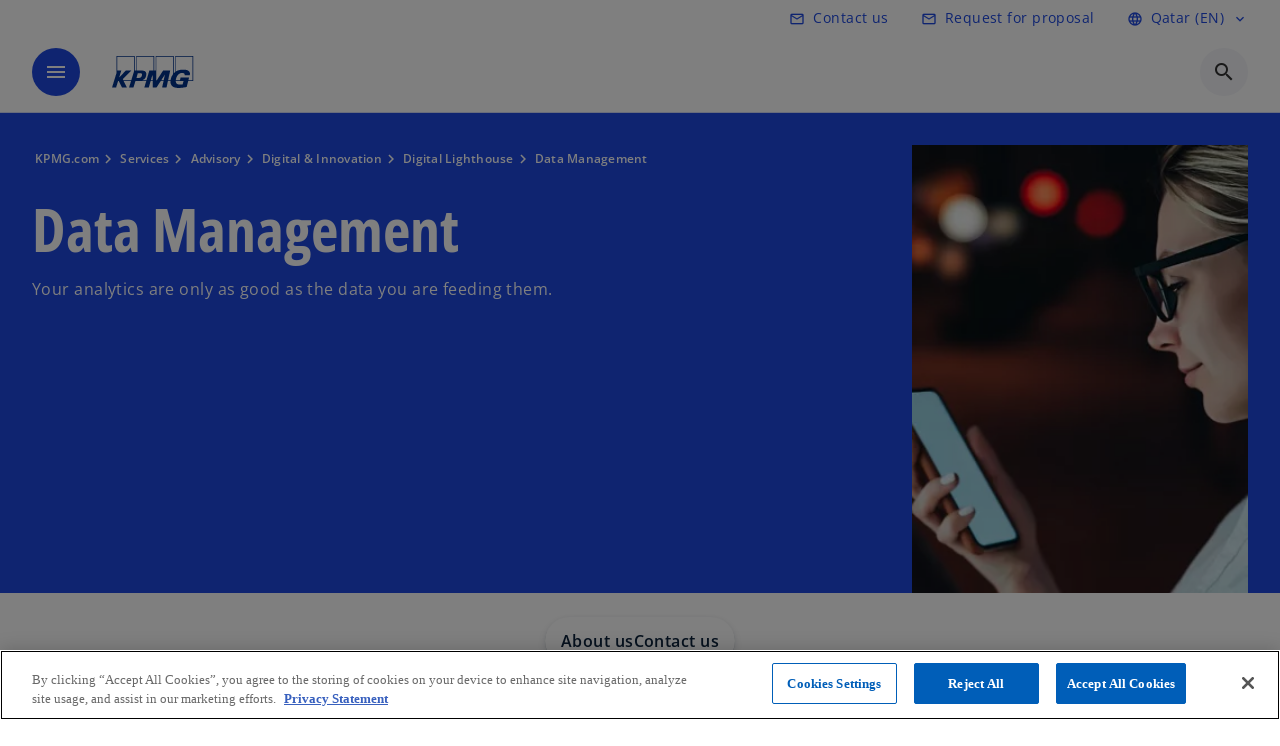

--- FILE ---
content_type: text/html;charset=utf-8
request_url: https://kpmg.com/qa/en/services/advisory/digital-innovation/digital-lighthouse/data-management.html
body_size: 16929
content:
<!DOCTYPE HTML>
<html lang="en" dir="ltr">
<head>
	<meta http-equiv="content-type" content="text/html" charset="UTF-8"/>
	<meta http-equiv="content-encoding" content="text/html"/>
	<meta charset="utf-8" class="chrome"/>
	<meta http-equiv="X-UA-Compatible" content="IE=edge,chrome=1"/>
	<meta http-equiv="content-language" content="en"/>

	<meta name="content-page-ref" content="XVlWve4EllTzuPZGxelp-ff5_xm1mlKcBXiUWtgj0GHD6vbQfqRAMf24juazIZOo8X-geBK8Rgi5AoqKx1Pe_z3OoRXG5SRu8GyL0vnMdgQGNV7jBn9sX_xDDH8fls4dKQQsJNMNONoF0d3ZSO_CD7l-QywBCzfJHDm6HUFrXbk"/>
<script defer="defer" type="text/javascript" src="https://rum.hlx.page/.rum/@adobe/helix-rum-js@%5E2/dist/rum-standalone.js" data-routing="program=92310,environment=1046541,tier=publish"></script>
<link rel="preconnect" href="https://assets.kpmg.com" crossorigin=""/>

	<link rel="preload" as="font" type="font/woff2" href="/etc.clientlibs/kpmg/clientlibs/clientlib-site/resources/fonts/OpenSans/OpenSans-Regular.ttf" crossorigin/>
	<link rel="preload" as="font" type="font/woff2" href="/etc.clientlibs/kpmg/clientlibs/clientlib-site/resources/fonts/OpenSans/OpenSans-Regular.woff2" crossorigin/>
	<link rel="preload" as="font" type="font/woff2" href="/etc.clientlibs/kpmg/clientlibs/clientlib-site/resources/fonts/OpenSans/OpenSans-Medium.ttf" crossorigin/>
	<link rel="preload" as="font" type="font/woff2" href="/etc.clientlibs/kpmg/clientlibs/clientlib-site/resources/fonts/OpenSans/OpenSans-Medium.woff2" crossorigin/>
	<link rel="preload" as="font" type="font/woff2" href="/etc.clientlibs/kpmg/clientlibs/clientlib-site/resources/fonts/OpenSans/OpenSans-Medium.ttf" crossorigin/>
	<link rel="preload" as="font" type="font/woff2" href="/etc.clientlibs/kpmg/clientlibs/clientlib-site/resources/fonts/Material_Icons/MaterialIcons-Regular.woff2" crossorigin/>
	<link rel="preload" as="font" type="font/woff2" href="/etc.clientlibs/kpmg/clientlibs/clientlib-site/resources/fonts/Material_Icons/MaterialIcons-Regular.ttf" crossorigin/>
	<link rel="preload" as="font" type="font/woff2" href="/etc.clientlibs/kpmg/clientlibs/clientlib-site/resources/fonts/OpenSans_Condensed/OpenSans_Condensed-Regular.woff2" crossorigin/>
	<link rel="preload" as="font" type="font/woff2" href="/etc.clientlibs/kpmg/clientlibs/clientlib-site/resources/fonts/OpenSans_Condensed/OpenSans_Condensed-Regular.ttf" crossorigin/>

	<link rel="icon" type="image/png" sizes="32x32" href="/etc.clientlibs/kpmg/clientlibs/clientlib-site/resources/images/favicons/favicon-32x32.png"/>
	<link rel="icon" type="image/png" sizes="16x16" href="/etc.clientlibs/kpmg/clientlibs/clientlib-site/resources/images/favicons/favicon-16x16.png"/>

	<link rel="icon" type="image/x-icon" href="/etc.clientlibs/kpmg/clientlibs/clientlib-site/resources/images/favicons/favicon.ico"/>

	<link rel="icon" type="image/svg+xml" sizes="96x96" href="/etc.clientlibs/kpmg/clientlibs/clientlib-site/resources/images/favicons/favicon-96x96.svg"/>
	<link rel="icon" type="image/svg+xml" sizes="32x32" href="/etc.clientlibs/kpmg/clientlibs/clientlib-site/resources/images/favicons/favicon-32x32.svg"/>
	<link rel="icon" type="image/svg+xml" sizes="16x16" href="/etc.clientlibs/kpmg/clientlibs/clientlib-site/resources/images/favicons/favicon-16x16.svg"/>

     
	<link rel="apple-touch-icon" sizes="180x180" href="/etc.clientlibs/kpmg/clientlibs/clientlib-site/resources/images/favicons/apple-touch-icon-180x180.png"/>
	<link rel="apple-touch-icon" sizes="167x167" href="/etc.clientlibs/kpmg/clientlibs/clientlib-site/resources/images/favicons/apple-touch-icon-167x167.png"/>
	<link rel="apple-touch-icon" sizes="152x152" href="/etc.clientlibs/kpmg/clientlibs/clientlib-site/resources/images/favicons/apple-touch-icon-152x152.png"/>
	<link rel="apple-touch-icon" sizes="120x120" href="/etc.clientlibs/kpmg/clientlibs/clientlib-site/resources/images/favicons/apple-touch-icon-120x120.png"/>
	<link rel="apple-touch-icon" sizes="76x76" href="/etc.clientlibs/kpmg/clientlibs/clientlib-site/resources/images/favicons/apple-touch-icon-76x76.png"/>
	<link rel="apple-touch-icon" sizes="60x60" href="/etc.clientlibs/kpmg/clientlibs/clientlib-site/resources/images/favicons/apple-touch-icon-60x60.png"/>
	<link rel="apple-touch-icon" href="/etc.clientlibs/kpmg/clientlibs/clientlib-site/resources/images/favicons/apple-touch-icon.png"/>


	<link rel="icon" type="image/svg+xml" sizes="512x512" href="/etc.clientlibs/kpmg/clientlibs/clientlib-site/resources/images/favicons/android-chrome-512x512.svg"/>
	<link rel="icon" type="image/svg+xml" sizes="192x192" href="/etc.clientlibs/kpmg/clientlibs/clientlib-site/resources/images/favicons/android-chrome-192x192.svg"/>
	<link rel="icon" type="image/svg+xml" sizes="144x144" href="/etc.clientlibs/kpmg/clientlibs/clientlib-site/resources/images/favicons/android-chrome-144x144.svg"/>
	<link rel="icon" type="image/svg+xml" sizes="96x96" href="/etc.clientlibs/kpmg/clientlibs/clientlib-site/resources/images/favicons/android-chrome-96x96.svg"/>
	<link rel="icon" type="image/svg+xml" sizes="72x72" href="/etc.clientlibs/kpmg/clientlibs/clientlib-site/resources/images/favicons/android-chrome-72x72.svg"/>
	<link rel="icon" type="image/svg+xml" sizes="48x48" href="/etc.clientlibs/kpmg/clientlibs/clientlib-site/resources/images/favicons/android-chrome-48x48.svg"/>
	<link rel="icon" type="image/svg+xml" sizes="36x36" href="/etc.clientlibs/kpmg/clientlibs/clientlib-site/resources/images/favicons/android-chrome-36x36.svg"/>

	<meta property="og:type" content="website"/>
	<meta property="og:url" content="https://kpmg.com/qa/en/services/advisory/digital-innovation/digital-lighthouse/data-management.html"/>
	<meta property="og:title" content="Data Management"/>
	<meta property="og:description"/>
	<meta property="og:site_name" content="KPMG"/>
	<meta property="og:image" content="/content/dam/kpmgsites/xx/images/2025/03/woman-looking-at-phone.jpg"/>
	<meta property="og:locale"/>
	
	
	<meta property="twitter:url" content="https://kpmg.com/qa/en/services/advisory/digital-innovation/digital-lighthouse/data-management.html"/>
	<meta property="twitter:title" content="Data Management"/>
	<meta property="twitter:description"/>
	<meta property="twitter:creator" content="@KPMG"/>
	<meta property="twitter:card" content="summary_large_image"/>
	<meta property="twitter:image" content="/content/dam/kpmgsites/xx/images/2025/03/woman-looking-at-phone.jpg"/>
		<script type="text/javascript">
			window.kpmgPath = window.location.pathname.toLowerCase();
            var preferredSite = '';
            function getCookie(cname) {
                var name = cname + "=";
                var cArray = document.cookie.split(';');
                for(var i = 0; i < cArray.length; i++) {
                    var c = cArray[i];
                    while (c.charAt(0) == ' ') {
                        c = c.substring(1);
                    }
                    if (c.indexOf(name) == 0) {
                        preferredSite = c.substring(name.length, c.length);
                        preferredSite = preferredSite.indexOf(".html") > -1 ? preferredSite : "";
                        return true;
                    }
                }
            }
            if(window.kpmgPath === "/xx/en.html" && document.referrer === "" ) {
                getCookie("g_redirect");
                if( preferredSite.length > 0 && preferredSite !== "/xx/en.html") {
                    var geoUserSite = encodeURI(preferredSite)
                    console.log("datageo:",geoUserSite);
                    window.location = geoUserSite;
                }
            }</script>
	
    
    <script type="application/ld+json">
		{
  "@context" : "https://schema.org/",
  "@graph" : [ {
    "@type" : "Corporation",
    "@id" : "https://kpmg.com/qa#corporation",
    "url" : "https://kpmg.com/qa/en#home",
    "logo" : {
      "@type" : "ImageObject",
      "url" : "https://assets.kpmg.com/is/image/kpmg/kpmg-logo-1",
      "width" : "77",
      "height" : "30"
    },
    "address" : { }
  }, {
    "@type" : "WebSite",
    "@id" : "https://kpmg.com/qa#website",
    "url" : "https://kpmg.com/qa/en#home"
  }, {
    "@type" : "Corporation",
    "@id" : "https://kpmg.com/qa#organization",
    "logo" : {
      "@type" : "ImageObject",
      "url" : "https://assets.kpmg.com/is/image/kpmg/kpmg-logo-1",
      "width" : "77",
      "height" : "30"
    },
    "parentOrganization" : {
      "@id" : "https://kpmg.com/qa#corporation"
    }
  }, {
    "@context" : "https://schema.org",
    "@type" : "Service",
    "name" : "Data Management",
    "description" : "Your analytics are only as good as the data you are feeding them.",
    "provider" : {
      "@type" : "Corporation",
      "name" : "KPMG",
      "url" : "https://kpmg.com/qa/en#home",
      "logo" : "https://assets.kpmg.com/is/image/kpmg/kpmg-logo-1"
    },
    "url" : "https://kpmg.com/qa/en/services/advisory/digital-innovation/digital-lighthouse/data-management.html",
    "areaServed" : {
      "@type" : "Country",
      "name" : "qa"
    },
    "category" : "Management Consulting",
    "hasOfferCatalog" : {
      "@type" : "OfferCatalog",
      "name" : "Service Offerings",
      "itemListElement" : [ ]
    }
  } ]
}
	</script>
	
	
    <meta charset="UTF-8"/>
    <title>Data Management</title>
    
    <meta name="description" content="Your analytics are only as good as the data you are feeding them."/>
    <meta name="template" content="page-services-l2"/>
    <meta name="viewport" content="width=device-width, initial-scale=1"/>
    

    
    
<link rel="canonical" href="https://kpmg.com/qa/en/services/advisory/digital-innovation/digital-lighthouse/data-management.html"/>

    




    
    

    

	
  



		
       <script type="text/plain" class="optanon-category-C0003" src="//assets.adobedtm.com/9ff0694f1438/dd433ce7efb6/launch-5b72ccf8a16a.min.js" async></script>

    
    <script src="/etc.clientlibs/kpmg/clientlibs/clientlib-dependencies.lc-d41d8cd98f00b204e9800998ecf8427e-lc.min.js"></script>


    
        
    <link rel="stylesheet" href="/etc.clientlibs/kpmg/clientlibs/clientlib-base.lc-bee0a8382ad36e345dda31b92379d226-lc.min.css" type="text/css">
<link rel="stylesheet" href="/etc.clientlibs/kpmg/clientlibs/clientlib-dependencies.lc-d41d8cd98f00b204e9800998ecf8427e-lc.min.css" type="text/css">
<link rel="stylesheet" href="/etc.clientlibs/kpmg/clientlibs/clientlib-site.lc-501a1011940465548bfcaf2f17e6ef7e-lc.min.css" type="text/css">


    
    
    
    
    
    
    
    <script async src="/etc.clientlibs/core/wcm/components/commons/datalayer/v1/clientlibs/core.wcm.components.commons.datalayer.v1.lc-70264651675213ed7f7cc5a02a00f621-lc.min.js"></script>



    
    

	
	  		
		<!-- One Trust Enabled Start (One Trust Script)-->
		
			<!-- OneTrust Cookies Consent Notice start for kpmg.com/qa -->
<script src="https://collection.kpmg.com/scripttemplates/otSDKStub.js" data-document-language="true" type="text/javascript" charset="UTF-8" data-domain-script="01995cd6-b6f8-7103-b9c1-4f5180f947cb"></script>
<script type="text/javascript">
function OptanonWrapper() { }
</script>
<!-- OneTrust Cookies Consent Notice end for kpmg.com/qa -->
			<script type="text/javascript">
				var oneTrustEnabled = true;
				/* OneTrust Script - Start  * OptanonWrapper function will be called by OneTrust after the page load
				* This has to be placed after OneTrust script in the order
				*/
				function OptanonWrapper() {
					var evt = document.createEvent("CustomEvent"), cookiesSettingsButton = document.getElementById('ot-sdk-btn');
					evt.initCustomEvent('oneTrustEvent', false, false, {activeGroups: OptanonActiveGroups, groups: Optanon.GetDomainData()});
					document.dispatchEvent(evt);
					window.oneTrustObj = window.oneTrustObj || {};
					window.oneTrustObj.isScriptLoaded = true;
	
					//Show the Cookie-Settings button at the bottom only after User provides the consent
					if(Optanon  && typeof Optanon.IsAlertBoxClosed === 'function'  && Optanon.IsAlertBoxClosed()  && cookiesSettingsButton !== null) {
						cookiesSettingsButton.style.display = "block";
					}
				}
			</script>
		

		<!-- One Trust Enabled End (One Trust Script)-->
		<!-- One Trust Disabled Start (One Trust Script)-->
		
		<!-- One Trust Disabled End (One Trust Script)-->
		
	    <!-- Common Header Scripts -->
		
		<!-- Page Header Scripts -->
		
	
</head>
<body class="page basicpage" id="page-48ded47c46" data-cmp-link-accessibility-enabled data-cmp-link-accessibility-text="opens in a new tab" data-cmp-data-layer-enabled data-country-name="Qatar">

	  
    

	  
    


	<script>
		window.adobeDataLayer = window.adobeDataLayer || [];
		const [page,{id:pageId}] = JSON.parse("[{\x22page\u002D48ded47c46\x22:{\x22xdm:language\x22:\x22en\x22,\x22publisher\x22:\x22qa\u002Den\u002Dadvisory\x22,\x22country\x22:\x22qa\x22,\x22dc:description\x22:\x22Your analytics are only as good as the data you are feeding them.\x22,\x22repo:path\x22:\x22\/content\/kpmgpublic\/qa\/en\/services\/advisory\/digital\u002Dinnovation\/digital\u002Dlighthouse\/data\u002Dmanagement.html\x22,\x22dc:title\x22:\x22Data Management\x22,\x22xdm:tags\x22:[],\x22pageName\x22:\x22qa:en:services:advisory:digital\u002Dinnovation:digital\u002Dlighthouse:data\u002Dmanagement\x22,\x22expiryDate\x22:\x2212\/30\/2099\x22,\x22xdm:template\x22:\x22\/conf\/kpmg\/settings\/wcm\/templates\/page\u002Dservices\u002Dl2\x22,\x22repo:modifyDate\x22:\x222026\u002D01\u002D25T07:20:19Z\x22,\x22issueDate\x22:\x22\x22,\x22effectiveDate\x22:\x22\x22,\x22primaryCategory\x22:\x22services\x22,\x22subCategory1\x22:\x22advisory\x22,\x22subCategory2\x22:\x22digital\u002Dinnovation\x22,\x22subCategory3\x22:\x22digital\u002Dlighthouse\x22,\x22@type\x22:\x22core\/wcm\/components\/page\/v3\/page\x22}},{\"id\":\"page\u002D48ded47c46\"}]");
		if(localStorage.getItem("userlogout")){
			localStorage.removeItem("userlogout");
			page[pageId]["dc:title"] = "logout successful"
		 	page[pageId]["loginStatus"] = "logged-out"
		}
		adobeDataLayer.push({
			page,
			event:'cmp:show',
			eventInfo: {
				path: 'page.page\u002D48ded47c46'
			}
		});
	</script>


	




	
<div class="root container responsivegrid">

    
    
    
    <div id="container-0f2c08404f" class="cmp-container">
        
        <header class="experiencefragment">
<div id="experiencefragment-2a1b77812e" class="cmp-experiencefragment cmp-experiencefragment--header">


    
    
    
    <div id="container-a330092fe9" class="cmp-container">
        
        <div class="header-v2 header">
  <div class="cmp-header cmp-header-v2" data-cmp-header>
    <a class="skipnav" href="#kpmg-accessibility-main">
  
  
    Skip to main content
  
</a>

    
    
    
    
    
  
  
  
  

  <div class="cmp-menu-item-bar" role="header" id="kpmg-accessibility-header" data-cmp-menu-item-bar-mobile="false">
    <div class="cmp-menu-item-bar--container">
      <div class="cmp-menu-item-bar--inner rfp">
        
          <div class="cmp-menu-item">
  <a id="menu-item-667e0592ea" class="cmp-menu-item__inner" data-cmp-clickable data-cmp-data-layer="{&#34;menu-item-667e0592ea&#34;:{&#34;@type&#34;:&#34;kpmg/components/navigation/header/menu-item&#34;,&#34;repo:modifyDate&#34;:&#34;2025-07-24T15:23:57Z&#34;,&#34;dc:title&#34;:&#34;Contact us&#34;,&#34;xdm:linkURL&#34;:&#34;/qa/en/misc/generic-contact-page.html&#34;}}" href="/qa/en/misc/generic-contact-page.html" target="_blank">
    
    <span class="cmp-menu-item__icon cmp-menu-item__icon--mail_outline" aria-hidden="true">mail_outline</span>

    <div class="cmp-menu-item__label">
      Contact us
    </div>
  </a>
</div>

        
        
        
          <div class="cmp-menu-item">
  <a id="menu-item2-a26c21187d" class="cmp-menu-item__inner" data-cmp-clickable data-cmp-data-layer="{&#34;menu-item2-a26c21187d&#34;:{&#34;@type&#34;:&#34;kpmg/components/navigation/header/menu-item2&#34;,&#34;repo:modifyDate&#34;:&#34;2025-09-07T13:14:16Z&#34;,&#34;dc:title&#34;:&#34;Request for proposal&#34;,&#34;xdm:linkURL&#34;:&#34;/qa/en/misc/request-for-proposal.html&#34;}}" href="/qa/en/misc/request-for-proposal.html" target="_blank">
    
    <span class="cmp-menu-item__icon cmp-menu-item__icon--mail_outline" aria-hidden="true">mail_outline</span>

    <div class="cmp-menu-item__label">
      Request for proposal
    </div>
  </a>
</div>

        
        
          <div class="cmp-lang-selector">
  <button type="button" id="lang-selector-401b85a5cc" class="cmp-lang-selector__toggle-btn cmp-menu-item__inner" data-cmp-clickable data-cmp-data-layer="{&#34;lang-selector-334359b90e&#34;:{&#34;parentId&#34;:&#34;lang-selector&#34;,&#34;@type&#34;:&#34;kpmg/components/navigation/header/lang-selector&#34;,&#34;dc:title&#34;:&#34;Qatar (EN)&#34;,&#34;xdm:linkURL&#34;:&#34;#&#34;}}" aria-haspopup="dialog">
    
    <span class="cmp-lang-selector__icon cmp-lang-selector__icon--language" aria-hidden="true">language</span>

    <div class="cmp-lang-selector__label">
      Qatar (EN)
    </div>
    <span class="material-icons-outlined cmp-lang-selector__chevron-icon" aria-hidden="true">
      expand_more
    </span>
  </button>
</div>

        
      </div>
    </div>
  </div>

    
  <div data-cmp-langselector="side-navbar" class="language-selector__side-navbar">
    <div class="language-selector__mobile-close">
      <button data-cmp-langselector="close-btn" data-cmp-clickable="true" class="language-selector__mobile-close--btn">
        <span class="material-icons-outlined">close</span>
      </button>
    </div>
    <div class="language-selector__container">
      <ul class="country-list country-list--short" data-cmp-langselector="language-selector"></ul>
      <div class="cmp-form-text">
        <label for="filter-search-input">Search</label>
        <input class="cmp-form-text__text" data-cmp-hook-form-text="input" type="text" id="filter-search-input" placeholder="Enter Keywords ..." name="filter-search-input" aria-describedby="enter keywords" data-cmp-langselector="filter-search-input"/>
        <button class="material-icons-outlined input-cancel" data-cmp-langselector="filter-cancel">
          cancel
        </button>
      </div>
      <div class="filter-message" aria-live="polite" aria-atomic="true" data-cmp-langselector="filter-message" data-message="Data not found"></div>
      <div class="contry-list-container">
        <div class="sr-only country-list--count" aria-live="polite" aria-atomic="true" data-message="Results found"></div>
        <ul class="country-list country-list--all" data-cmp-langselector="list-of-all-countries"></ul>
      </div>
    </div>
  </div>



    
      
      <div id="kpmg-accessibility-nav" role="navigation" class="cmp-header__main-nav-bar" data-cmp-header-main-nav-bar>
        <div class="cmp-header__main-nav-bar--container">
          <div class="cmp-header__main-nav-bar--inner">
            <div class="cmp-header__main-nav-bar--column">
              
              <div class="cmp-mobile-toggle">
  <button data-cmp-mobile-toggle type="button" class="cmp-mobile-toggle__inner" aria-label="main menu" aria-expanded="false" aria-controls="mobile-menu">
    <span class="cmp-mobile-toggle__icon" aria-hidden="true">menu</span>
  </button>
</div>

              
              
                <div class="cmp-logo" id="logo-f6c72d0f5f" data-cmp-is="image" data-cmp-src="/content/experience-fragments/kpmgpublic/qa/en/site/header/master/_jcr_content/root/header_v2_copy_copy/logo.coreimg{.width}.svg/1755775219629/logo.svg" data-asset-id="93dd2ec1-3793-4dcd-ba7b-6930c74d988c" data-cmp-filereference="/content/dam/kpmgsites/dk/images/logo.svg" data-cmp-data-layer="{&#34;logo-f6c72d0f5f&#34;:{&#34;@type&#34;:&#34;kpmg/components/navigation/header/logo&#34;,&#34;repo:modifyDate&#34;:&#34;2025-08-21T11:20:19Z&#34;,&#34;dc:title&#34;:&#34;kpmgblue&#34;,&#34;xdm:linkURL&#34;:&#34;/qa/en.html&#34;,&#34;image&#34;:{&#34;repo:id&#34;:&#34;93dd2ec1-3793-4dcd-ba7b-6930c74d988c&#34;,&#34;repo:modifyDate&#34;:&#34;2025-05-23T16:53:59Z&#34;,&#34;@type&#34;:&#34;image/svg+xml&#34;,&#34;repo:path&#34;:&#34;/content/dam/kpmgsites/dk/images/logo.svg&#34;}}}" data-cmp-hook-image="imageV3" itemscope itemtype="http://schema.org/ImageObject">
     <div class="cmp-logo__inner">
          <a class="cmp-logo__link" data-cmp-clickable href="/qa/en.html">
               <img src="/content/experience-fragments/kpmgpublic/qa/en/site/header/master/_jcr_content/root/header_v2_copy_copy/logo.coreimg.svg/1755775219629/logo.svg" loading="lazy" class="cmp-logo__image" itemprop="contentUrl" width="100" height="100" alt="whitebackground kpmg logo" title="kpmgblue"/>
          </a>
     </div>
    
    <meta itemprop="caption" content="kpmgblue"/>
    <script type="application/ld+json">
          {
  "@context" : "https://schema.org",
  "@type" : "ImageObject",
  "url" : "https://kpmg.com/content/experience-fragments/kpmgpublic/qa/en/site/header/master/_jcr_content/root/header_v2_copy_copy/logo.coreimg.svg/1755775219629/logo.svg.html",
  "creator" : {
    "@type" : "Corporation",
    "name" : "KPMG International Limited"
  },
  "contentUrl" : "https://kpmg.com/content/experience-fragments/kpmgpublic/qa/en/site/header/master/_jcr_content/root/header_v2_copy_copy/logo.coreimg.svg/1755775219629/logo.svg.html",
  "copyrightNotice" : "KPMG International Limited",
  "potentialAction" : {
    "@type" : "ViewAction",
    "url" : "https://kpmg.com/content/experience-fragments/kpmgpublic/qa/en/site/header/master/_jcr_content/root/header_v2_copy_copy/logo.coreimg.svg/1755775219629/logo.svg.html",
    "target" : {
      "@type" : "EntryPoint",
      "urlTemplate" : "https://kpmg.com/content/experience-fragments/kpmgpublic/qa/en/site/header/master/_jcr_content/root/header_v2_copy_copy/logo.coreimg.svg/1755775219629/logo.svg.html"
    }
  }
}
     </script>
</div>

    

              
            </div>

            <div class="cmp-header__main-nav-bar--column" data-cmp-header-main-nav>
              
                
  
  <nav class="cmp-main-nav" data-cmp-main-nav>
    
    <div class="cmp-main-nav__mobile-header" data-cmp-main-nav-mobile-header>
      <div class="cmp-main-nav__mobile-header-container">
        
        <button class="cmp-main-nav__mobile-header-close" data-cmp-main-nav-mobile-header-close aria-label="Close">
          <span class="material-icons-outlined">close</span>
        </button>

        
        
          <div class="cmp-logo" id="logo-f6c72d0f5f" data-cmp-is="image" data-cmp-src="/content/experience-fragments/kpmgpublic/qa/en/site/header/master/_jcr_content/root/header_v2_copy_copy/logo.coreimg{.width}.svg/1755775219629/logo.svg" data-asset-id="93dd2ec1-3793-4dcd-ba7b-6930c74d988c" data-cmp-filereference="/content/dam/kpmgsites/dk/images/logo.svg" data-cmp-data-layer="{&#34;logo-f6c72d0f5f&#34;:{&#34;@type&#34;:&#34;kpmg/components/navigation/header/logo&#34;,&#34;repo:modifyDate&#34;:&#34;2025-08-21T11:20:19Z&#34;,&#34;dc:title&#34;:&#34;kpmgblue&#34;,&#34;xdm:linkURL&#34;:&#34;/qa/en.html&#34;,&#34;image&#34;:{&#34;repo:id&#34;:&#34;93dd2ec1-3793-4dcd-ba7b-6930c74d988c&#34;,&#34;repo:modifyDate&#34;:&#34;2025-05-23T16:53:59Z&#34;,&#34;@type&#34;:&#34;image/svg+xml&#34;,&#34;repo:path&#34;:&#34;/content/dam/kpmgsites/dk/images/logo.svg&#34;}}}" data-cmp-hook-image="imageV3" itemscope itemtype="http://schema.org/ImageObject">
     <div class="cmp-logo__inner">
          <a class="cmp-logo__link" data-cmp-clickable href="/qa/en.html">
               <img src="/content/experience-fragments/kpmgpublic/qa/en/site/header/master/_jcr_content/root/header_v2_copy_copy/logo.coreimg.svg/1755775219629/logo.svg" loading="lazy" class="cmp-logo__image" itemprop="contentUrl" width="100" height="100" alt="whitebackground kpmg logo" title="kpmgblue"/>
          </a>
     </div>
    
    <meta itemprop="caption" content="kpmgblue"/>
    <script type="application/ld+json">
          {
  "@context" : "https://schema.org",
  "@type" : "ImageObject",
  "url" : "https://kpmg.com/content/experience-fragments/kpmgpublic/qa/en/site/header/master/_jcr_content/root/header_v2_copy_copy/logo.coreimg.svg/1755775219629/logo.svg.html",
  "creator" : {
    "@type" : "Corporation",
    "name" : "KPMG International Limited"
  },
  "contentUrl" : "https://kpmg.com/content/experience-fragments/kpmgpublic/qa/en/site/header/master/_jcr_content/root/header_v2_copy_copy/logo.coreimg.svg/1755775219629/logo.svg.html",
  "copyrightNotice" : "KPMG International Limited",
  "potentialAction" : {
    "@type" : "ViewAction",
    "url" : "https://kpmg.com/content/experience-fragments/kpmgpublic/qa/en/site/header/master/_jcr_content/root/header_v2_copy_copy/logo.coreimg.svg/1755775219629/logo.svg.html",
    "target" : {
      "@type" : "EntryPoint",
      "urlTemplate" : "https://kpmg.com/content/experience-fragments/kpmgpublic/qa/en/site/header/master/_jcr_content/root/header_v2_copy_copy/logo.coreimg.svg/1755775219629/logo.svg.html"
    }
  }
}
     </script>
</div>

    

        
      </div>
    </div>

    
    <ul class="cmp-main-nav__main-menu" data-cmp-main-nav-main-menu>
      
        <li class="cmp-main-nav__main-menu--list-item" data-cmp-main-nav-list-item>
          
          
  
  

  
  
    
    
  <div class="cmp-menu-link cmp-menu-link--level-one  ">
    
    

    
    

    
    <button class="cmp-menu-link__inner " data-cmp-data-layer="{&#34;main-nav-link-c1b99901a5&#34;:{&#34;parentId&#34;:&#34;main-nav-9ddc23e2aa&#34;,&#34;@type&#34;:&#34;kpmg/components/navigation/header/main-nav&#34;,&#34;dc:title&#34;:&#34;Services&#34;,&#34;xdm:linkURL&#34;:&#34;/dk/en/services.html&#34;}}" data-cmp-clickable data-cmp-menu-link="levelOne" aria-expanded="false" aria-haspopup="true">
      <div class="cmp-menu-link__inner--label">
        
        
        
          
          
          
            Services
          
          
        
        
        
        
      </div>
      <span aria-hidden="true" class="cmp-menu-link__inner--icon"></span>
    </button>
  </div>

    <nav class="cmp-sub-menu cmp-sub-menu__has-level-three" data-cmp-sub-menu>
      <div class="cmp-sub-menu__container">
        
        <button class="cmp-sub-menu__back-button" data-cmp-sub-menu-back>
          <span aria-hidden="true" class="cmp-sub-menu__back-button-icon"></span>
          <div class="cmp-sub-menu__back-button-label">
            Main menu
          </div>
        </button>
        
          
  
  
  <section class="cmp-sub-menu__section  cmp-sub-menu__section--level-three ">
    <div class="cmp-sub-menu__section-heading">
      <span class="cmp-sub-menu__section-heading--text">
        
          Services
        
        
      </span>

      <a class="cmp-sub-menu__section-heading--link" data-cmp-data-layer="{&#34;main-nav-link-548f627722&#34;:{&#34;parentId&#34;:&#34;main-nav-9ddc23e2aa&#34;,&#34;@type&#34;:&#34;kpmg/components/navigation/header/main-nav&#34;,&#34;dc:title&#34;:&#34;Services_See all&#34;,&#34;xdm:linkURL&#34;:&#34;/qa/en/services.html&#34;}}" data-cmp-clickable href="/qa/en/services.html">See all<span class="material-icons-outlined"></span></a>
    </div>

    <nav class="cmp-sub-menu__section-nav cmp-sub-menu__section-nav--level-two">
      <ul>
        <li class="cmp-sub-menu__level-two--all-link">
          
  <div class="cmp-menu-link cmp-menu-link--level-two ">
    
    

    
    

    
    <a class="cmp-menu-link__inner " data-cmp-data-layer="{&#34;main-nav-link-c1b99901a5&#34;:{&#34;parentId&#34;:&#34;main-nav-9ddc23e2aa&#34;,&#34;@type&#34;:&#34;kpmg/components/navigation/header/main-nav&#34;,&#34;dc:title&#34;:&#34;Services&#34;,&#34;xdm:linkURL&#34;:&#34;/dk/en/services.html&#34;}}" data-cmp-clickable href="/qa/en/services.html">
      <div class="cmp-menu-link__inner--label">
        All
        
        
          
          
          
            Services
          
          
        
        
        
        
      </div>
      
    </a>
  </div>

        </li>
        
          
          <li>
            
  <div class="cmp-menu-link cmp-menu-link--level-two ">
    
    

    
    

    
    <button class="cmp-menu-link__inner cmp-menu-link__level-3" data-cmp-data-layer="{&#34;main-nav-link-c083715d08&#34;:{&#34;parentId&#34;:&#34;main-nav-9ddc23e2aa&#34;,&#34;@type&#34;:&#34;kpmg/components/navigation/header/main-nav&#34;,&#34;dc:title&#34;:&#34;Services>Audit &amp; Assurance&#34;,&#34;xdm:linkURL&#34;:&#34;/qa/en/services/audit.html&#34;}}" data-cmp-clickable aria-expanded="false" aria-haspopup="true">
      <div class="cmp-menu-link__inner--label">
        
        
        
          
          
          
          
            Audit &amp; Assurance 
            
          
        
        
        
        
      </div>
      <span aria-hidden="true" class="cmp-menu-link__inner--icon"></span>
    </button>
  </div>

            
              <nav class="cmp-sub-menu__section-nav cmp-sub-menu__section-nav--level-three">
                

                <button class="cmp-sub-menu__back-button" data-cmp-sub-menu-back>
                  <span aria-hidden="true" class="cmp-sub-menu__back-button-icon"></span>
                  <div class="cmp-sub-menu__back-button-label">
                    Main menu
                  </div>
                </button>
                <div class="cmp-sub-menu__level-three--back-button-container">
                  
                  <button class="cmp-sub-menu__level-three--back-button" data-cmp-sub-menu-level3-back>
                    <span aria-hidden="true" class="cmp-sub-menu__level-three--back-button-icon"></span>
                    <div class="cmp-sub-menu__level-three--back-button-label">
                      
                        Services
                      
                      
                    </div>
                  </button>
                </div>
                <ul>
                  <li class="cmp-sub-menu__level-three--all-link">
                    
  <div class="cmp-menu-link  cmp-menu-link--level-three">
    
    

    
    

    
    <a class="cmp-menu-link__inner " data-cmp-data-layer="{&#34;main-nav-link-c083715d08&#34;:{&#34;parentId&#34;:&#34;main-nav-9ddc23e2aa&#34;,&#34;@type&#34;:&#34;kpmg/components/navigation/header/main-nav&#34;,&#34;dc:title&#34;:&#34;Services>Audit &amp; Assurance&#34;,&#34;xdm:linkURL&#34;:&#34;/qa/en/services/audit.html&#34;}}" data-cmp-clickable href="/qa/en/services/audit.html">
      <div class="cmp-menu-link__inner--label">
        
        
        
          
          
          
          
            Audit &amp; Assurance 
            
          
        
        
        
        
      </div>
      
    </a>
  </div>

                  </li>
                  
                    <li>
                      
  <div class="cmp-menu-link  cmp-menu-link--level-three">
    
    

    
    

    
    <a class="cmp-menu-link__inner " data-cmp-data-layer="{&#34;main-nav-link-1f3d88c5cf&#34;:{&#34;parentId&#34;:&#34;main-nav-9ddc23e2aa&#34;,&#34;@type&#34;:&#34;kpmg/components/navigation/header/main-nav&#34;,&#34;dc:title&#34;:&#34;Services>Audit &amp; Assurance>Financial Statements Audit&#34;,&#34;xdm:linkURL&#34;:&#34;/qa/en/services/audit/financial-statement-audit.html&#34;}}" data-cmp-clickable href="/qa/en/services/audit/financial-statement-audit.html">
      <div class="cmp-menu-link__inner--label">
        
        
        
          
          
          
          
            Financial Statements Audit 
            
          
        
        
        
        
      </div>
      
    </a>
  </div>

                    </li>
                  
                    <li>
                      
  <div class="cmp-menu-link  cmp-menu-link--level-three">
    
    

    
    

    
    <a class="cmp-menu-link__inner " data-cmp-data-layer="{&#34;main-nav-link-8b61b2fa07&#34;:{&#34;parentId&#34;:&#34;main-nav-9ddc23e2aa&#34;,&#34;@type&#34;:&#34;kpmg/components/navigation/header/main-nav&#34;,&#34;dc:title&#34;:&#34;Services>Audit &amp; Assurance>Accounting Advisory Services&#34;,&#34;xdm:linkURL&#34;:&#34;/qa/en/services/audit/accounting-advisory-services.html&#34;}}" data-cmp-clickable href="/qa/en/services/audit/accounting-advisory-services.html">
      <div class="cmp-menu-link__inner--label">
        
        
        
          
          
          
          
            Accounting Advisory Services 
            
          
        
        
        
        
      </div>
      
    </a>
  </div>

                    </li>
                  
                    <li>
                      
  <div class="cmp-menu-link  cmp-menu-link--level-three">
    
    

    
    

    
    <a class="cmp-menu-link__inner " data-cmp-data-layer="{&#34;main-nav-link-c230419e15&#34;:{&#34;parentId&#34;:&#34;main-nav-9ddc23e2aa&#34;,&#34;@type&#34;:&#34;kpmg/components/navigation/header/main-nav&#34;,&#34;dc:title&#34;:&#34;Services>Audit &amp; Assurance>AI &amp; Technology&#34;,&#34;xdm:linkURL&#34;:&#34;/qa/en/services/audit/ai-and-technology.html&#34;}}" data-cmp-clickable href="/qa/en/services/audit/ai-and-technology.html">
      <div class="cmp-menu-link__inner--label">
        
        
        
          
          
          
          
            AI &amp; Technology 
            
          
        
        
        
        
      </div>
      
    </a>
  </div>

                    </li>
                  
                    <li>
                      
  <div class="cmp-menu-link  cmp-menu-link--level-three">
    
    

    
    

    
    <a class="cmp-menu-link__inner " data-cmp-data-layer="{&#34;main-nav-link-da9dbef8ca&#34;:{&#34;parentId&#34;:&#34;main-nav-9ddc23e2aa&#34;,&#34;@type&#34;:&#34;kpmg/components/navigation/header/main-nav&#34;,&#34;dc:title&#34;:&#34;Services>Audit &amp; Assurance>Assurance Services&#34;,&#34;xdm:linkURL&#34;:&#34;/qa/en/services/audit/assurance-services.html&#34;}}" data-cmp-clickable href="/qa/en/services/audit/assurance-services.html">
      <div class="cmp-menu-link__inner--label">
        
        
        
          
          
          
          
            Assurance Services 
            
          
        
        
        
        
      </div>
      
    </a>
  </div>

                    </li>
                  
                    <li>
                      
  <div class="cmp-menu-link  cmp-menu-link--level-three">
    
    

    
    

    
    <a class="cmp-menu-link__inner " data-cmp-data-layer="{&#34;main-nav-link-9d45c4d3a8&#34;:{&#34;parentId&#34;:&#34;main-nav-9ddc23e2aa&#34;,&#34;@type&#34;:&#34;kpmg/components/navigation/header/main-nav&#34;,&#34;dc:title&#34;:&#34;Services>Audit &amp; Assurance>Audit Data Analytics&#34;,&#34;xdm:linkURL&#34;:&#34;/qa/en/services/audit/audit-data-analytics.html&#34;}}" data-cmp-clickable href="/qa/en/services/audit/audit-data-analytics.html">
      <div class="cmp-menu-link__inner--label">
        
        
        
          
          
          
          
            Audit Data Analytics 
            
          
        
        
        
        
      </div>
      
    </a>
  </div>

                    </li>
                  
                    <li>
                      
  <div class="cmp-menu-link  cmp-menu-link--level-three">
    
    

    
    

    
    <a class="cmp-menu-link__inner " data-cmp-data-layer="{&#34;main-nav-link-9ed8dbefbf&#34;:{&#34;parentId&#34;:&#34;main-nav-9ddc23e2aa&#34;,&#34;@type&#34;:&#34;kpmg/components/navigation/header/main-nav&#34;,&#34;dc:title&#34;:&#34;Services>Audit &amp; Assurance>Innovation in Audit&#34;,&#34;xdm:linkURL&#34;:&#34;/qa/en/services/audit/innovation-in-audit.html&#34;}}" data-cmp-clickable href="/qa/en/services/audit/innovation-in-audit.html">
      <div class="cmp-menu-link__inner--label">
        
        
        
          
          
          
          
            Innovation in Audit 
            
          
        
        
        
        
      </div>
      
    </a>
  </div>

                    </li>
                  
                    <li>
                      
  <div class="cmp-menu-link  cmp-menu-link--level-three">
    
    

    
    

    
    <a class="cmp-menu-link__inner " data-cmp-data-layer="{&#34;main-nav-link-ffb68e385a&#34;:{&#34;parentId&#34;:&#34;main-nav-9ddc23e2aa&#34;,&#34;@type&#34;:&#34;kpmg/components/navigation/header/main-nav&#34;,&#34;dc:title&#34;:&#34;Services>Audit &amp; Assurance>Tawteen (ICV Certification)&#34;,&#34;xdm:linkURL&#34;:&#34;/qa/en/services/audit/tawteen-icv-in-country-value-certification.html&#34;}}" data-cmp-clickable href="/qa/en/services/audit/tawteen-icv-in-country-value-certification.html">
      <div class="cmp-menu-link__inner--label">
        
        
        
          
          
          
          
            Tawteen (ICV Certification) 
            
          
        
        
        
        
      </div>
      
    </a>
  </div>

                    </li>
                  
                </ul>
              </nav>
            
          </li>
        
          
          <li>
            
  <div class="cmp-menu-link cmp-menu-link--level-two ">
    
    

    
    

    
    <button class="cmp-menu-link__inner cmp-menu-link__level-3" data-cmp-data-layer="{&#34;main-nav-link-fca7ad7baf&#34;:{&#34;parentId&#34;:&#34;main-nav-9ddc23e2aa&#34;,&#34;@type&#34;:&#34;kpmg/components/navigation/header/main-nav&#34;,&#34;dc:title&#34;:&#34;Services>Advisory&#34;,&#34;xdm:linkURL&#34;:&#34;/qa/en/services/advisory.html&#34;}}" data-cmp-clickable aria-expanded="false" aria-haspopup="true">
      <div class="cmp-menu-link__inner--label">
        
        
        
          
          
          
          
            Advisory 
            
          
        
        
        
        
      </div>
      <span aria-hidden="true" class="cmp-menu-link__inner--icon"></span>
    </button>
  </div>

            
              <nav class="cmp-sub-menu__section-nav cmp-sub-menu__section-nav--level-three">
                

                <button class="cmp-sub-menu__back-button" data-cmp-sub-menu-back>
                  <span aria-hidden="true" class="cmp-sub-menu__back-button-icon"></span>
                  <div class="cmp-sub-menu__back-button-label">
                    Main menu
                  </div>
                </button>
                <div class="cmp-sub-menu__level-three--back-button-container">
                  
                  <button class="cmp-sub-menu__level-three--back-button" data-cmp-sub-menu-level3-back>
                    <span aria-hidden="true" class="cmp-sub-menu__level-three--back-button-icon"></span>
                    <div class="cmp-sub-menu__level-three--back-button-label">
                      
                        Services
                      
                      
                    </div>
                  </button>
                </div>
                <ul>
                  <li class="cmp-sub-menu__level-three--all-link">
                    
  <div class="cmp-menu-link  cmp-menu-link--level-three">
    
    

    
    

    
    <a class="cmp-menu-link__inner " data-cmp-data-layer="{&#34;main-nav-link-fca7ad7baf&#34;:{&#34;parentId&#34;:&#34;main-nav-9ddc23e2aa&#34;,&#34;@type&#34;:&#34;kpmg/components/navigation/header/main-nav&#34;,&#34;dc:title&#34;:&#34;Services>Advisory&#34;,&#34;xdm:linkURL&#34;:&#34;/qa/en/services/advisory.html&#34;}}" data-cmp-clickable href="/qa/en/services/advisory.html">
      <div class="cmp-menu-link__inner--label">
        
        
        
          
          
          
          
            Advisory 
            
          
        
        
        
        
      </div>
      
    </a>
  </div>

                  </li>
                  
                    <li>
                      
  <div class="cmp-menu-link  cmp-menu-link--level-three">
    
    

    
    

    
    <a class="cmp-menu-link__inner " data-cmp-data-layer="{&#34;main-nav-link-5b91bb29e1&#34;:{&#34;parentId&#34;:&#34;main-nav-9ddc23e2aa&#34;,&#34;@type&#34;:&#34;kpmg/components/navigation/header/main-nav&#34;,&#34;dc:title&#34;:&#34;Services>Advisory>Management Consulting&#34;,&#34;xdm:linkURL&#34;:&#34;/qa/en/services/advisory/management-consulting.html&#34;}}" data-cmp-clickable href="/qa/en/services/advisory/management-consulting.html">
      <div class="cmp-menu-link__inner--label">
        
        
        
          
          
          
          
            Management Consulting 
            
          
        
        
        
        
      </div>
      
    </a>
  </div>

                    </li>
                  
                    <li>
                      
  <div class="cmp-menu-link  cmp-menu-link--level-three">
    
    

    
    

    
    <a class="cmp-menu-link__inner " data-cmp-data-layer="{&#34;main-nav-link-0b33df69ac&#34;:{&#34;parentId&#34;:&#34;main-nav-9ddc23e2aa&#34;,&#34;@type&#34;:&#34;kpmg/components/navigation/header/main-nav&#34;,&#34;dc:title&#34;:&#34;Services>Advisory>ESG&#34;,&#34;xdm:linkURL&#34;:&#34;/qa/en/services/advisory/environmental--social--governance.html&#34;}}" data-cmp-clickable href="/qa/en/services/advisory/environmental--social--governance.html">
      <div class="cmp-menu-link__inner--label">
        
        
        
          
          
          
          
            ESG 
            
          
        
        
        
        
      </div>
      
    </a>
  </div>

                    </li>
                  
                    <li>
                      
  <div class="cmp-menu-link  cmp-menu-link--level-three">
    
    

    
    

    
    <a class="cmp-menu-link__inner " data-cmp-data-layer="{&#34;main-nav-link-2e2f18c2de&#34;:{&#34;parentId&#34;:&#34;main-nav-9ddc23e2aa&#34;,&#34;@type&#34;:&#34;kpmg/components/navigation/header/main-nav&#34;,&#34;dc:title&#34;:&#34;Services>Advisory>Enterprise Risk services&#34;,&#34;xdm:linkURL&#34;:&#34;/qa/en/services/advisory/enterprise-risk-services.html&#34;}}" data-cmp-clickable href="/qa/en/services/advisory/enterprise-risk-services.html">
      <div class="cmp-menu-link__inner--label">
        
        
        
          
          
          
          
            Enterprise Risk services 
            
          
        
        
        
        
      </div>
      
    </a>
  </div>

                    </li>
                  
                    <li>
                      
  <div class="cmp-menu-link  cmp-menu-link--level-three">
    
    

    
    

    
    <a class="cmp-menu-link__inner " data-cmp-data-layer="{&#34;main-nav-link-d83048c63e&#34;:{&#34;parentId&#34;:&#34;main-nav-9ddc23e2aa&#34;,&#34;@type&#34;:&#34;kpmg/components/navigation/header/main-nav&#34;,&#34;dc:title&#34;:&#34;Services>Advisory>Digital &amp; Innovation&#34;,&#34;xdm:linkURL&#34;:&#34;/qa/en/services/advisory/digital-innovation.html&#34;}}" data-cmp-clickable href="/qa/en/services/advisory/digital-innovation.html">
      <div class="cmp-menu-link__inner--label">
        
        
        
          
          
          
          
            Digital &amp; Innovation 
            
          
        
        
        
        
      </div>
      
    </a>
  </div>

                    </li>
                  
                    <li>
                      
  <div class="cmp-menu-link  cmp-menu-link--level-three">
    
    

    
    

    
    <a class="cmp-menu-link__inner " data-cmp-data-layer="{&#34;main-nav-link-54f9108a4f&#34;:{&#34;parentId&#34;:&#34;main-nav-9ddc23e2aa&#34;,&#34;@type&#34;:&#34;kpmg/components/navigation/header/main-nav&#34;,&#34;dc:title&#34;:&#34;Services>Advisory>Deal Advisory&#34;,&#34;xdm:linkURL&#34;:&#34;/qa/en/services/advisory/deal-advisory.html&#34;}}" data-cmp-clickable href="/qa/en/services/advisory/deal-advisory.html">
      <div class="cmp-menu-link__inner--label">
        
        
        
          
          
          
          
            Deal Advisory 
            
          
        
        
        
        
      </div>
      
    </a>
  </div>

                    </li>
                  
                    <li>
                      
  <div class="cmp-menu-link  cmp-menu-link--level-three">
    
    

    
    

    
    <a class="cmp-menu-link__inner " data-cmp-data-layer="{&#34;main-nav-link-1f208d99c6&#34;:{&#34;parentId&#34;:&#34;main-nav-9ddc23e2aa&#34;,&#34;@type&#34;:&#34;kpmg/components/navigation/header/main-nav&#34;,&#34;dc:title&#34;:&#34;Services>Advisory>Cyber Security&#34;,&#34;xdm:linkURL&#34;:&#34;/qa/en/services/advisory/cyber-security-services.html&#34;}}" data-cmp-clickable href="/qa/en/services/advisory/cyber-security-services.html">
      <div class="cmp-menu-link__inner--label">
        
        
        
          
          
          
          
            Cyber Security 
            
          
        
        
        
        
      </div>
      
    </a>
  </div>

                    </li>
                  
                </ul>
              </nav>
            
          </li>
        
          
          <li>
            
  <div class="cmp-menu-link cmp-menu-link--level-two ">
    
    

    
    

    
    <button class="cmp-menu-link__inner cmp-menu-link__level-3" data-cmp-data-layer="{&#34;main-nav-link-1dad9cb81e&#34;:{&#34;parentId&#34;:&#34;main-nav-9ddc23e2aa&#34;,&#34;@type&#34;:&#34;kpmg/components/navigation/header/main-nav&#34;,&#34;dc:title&#34;:&#34;Services>Tax&#34;,&#34;xdm:linkURL&#34;:&#34;/qa/en/services/tax.html&#34;}}" data-cmp-clickable aria-expanded="false" aria-haspopup="true">
      <div class="cmp-menu-link__inner--label">
        
        
        
          
          
          
          
            Tax 
            
          
        
        
        
        
      </div>
      <span aria-hidden="true" class="cmp-menu-link__inner--icon"></span>
    </button>
  </div>

            
              <nav class="cmp-sub-menu__section-nav cmp-sub-menu__section-nav--level-three">
                

                <button class="cmp-sub-menu__back-button" data-cmp-sub-menu-back>
                  <span aria-hidden="true" class="cmp-sub-menu__back-button-icon"></span>
                  <div class="cmp-sub-menu__back-button-label">
                    Main menu
                  </div>
                </button>
                <div class="cmp-sub-menu__level-three--back-button-container">
                  
                  <button class="cmp-sub-menu__level-three--back-button" data-cmp-sub-menu-level3-back>
                    <span aria-hidden="true" class="cmp-sub-menu__level-three--back-button-icon"></span>
                    <div class="cmp-sub-menu__level-three--back-button-label">
                      
                        Services
                      
                      
                    </div>
                  </button>
                </div>
                <ul>
                  <li class="cmp-sub-menu__level-three--all-link">
                    
  <div class="cmp-menu-link  cmp-menu-link--level-three">
    
    

    
    

    
    <a class="cmp-menu-link__inner " data-cmp-data-layer="{&#34;main-nav-link-1dad9cb81e&#34;:{&#34;parentId&#34;:&#34;main-nav-9ddc23e2aa&#34;,&#34;@type&#34;:&#34;kpmg/components/navigation/header/main-nav&#34;,&#34;dc:title&#34;:&#34;Services>Tax&#34;,&#34;xdm:linkURL&#34;:&#34;/qa/en/services/tax.html&#34;}}" data-cmp-clickable href="/qa/en/services/tax.html">
      <div class="cmp-menu-link__inner--label">
        
        
        
          
          
          
          
            Tax 
            
          
        
        
        
        
      </div>
      
    </a>
  </div>

                  </li>
                  
                    <li>
                      
  <div class="cmp-menu-link  cmp-menu-link--level-three">
    
    

    
    

    
    <a class="cmp-menu-link__inner " data-cmp-data-layer="{&#34;main-nav-link-eae694d75f&#34;:{&#34;parentId&#34;:&#34;main-nav-9ddc23e2aa&#34;,&#34;@type&#34;:&#34;kpmg/components/navigation/header/main-nav&#34;,&#34;dc:title&#34;:&#34;Services>Tax>Direct Tax Services&#34;,&#34;xdm:linkURL&#34;:&#34;/qa/en/services/tax/tax-services/direct-tax-services.html&#34;}}" data-cmp-clickable href="/qa/en/services/tax/tax-services/direct-tax-services.html">
      <div class="cmp-menu-link__inner--label">
        
        
        
          
          
          
          
            Direct Tax Services 
            
          
        
        
        
        
      </div>
      
    </a>
  </div>

                    </li>
                  
                    <li>
                      
  <div class="cmp-menu-link  cmp-menu-link--level-three">
    
    

    
    

    
    <a class="cmp-menu-link__inner " data-cmp-data-layer="{&#34;main-nav-link-34e551046d&#34;:{&#34;parentId&#34;:&#34;main-nav-9ddc23e2aa&#34;,&#34;@type&#34;:&#34;kpmg/components/navigation/header/main-nav&#34;,&#34;dc:title&#34;:&#34;Services>Tax>Indirect Tax Serivices&#34;,&#34;xdm:linkURL&#34;:&#34;/qa/en/services/tax/tax-services/indirect-tax-services.html&#34;}}" data-cmp-clickable href="/qa/en/services/tax/tax-services/indirect-tax-services.html">
      <div class="cmp-menu-link__inner--label">
        
        
        
          
          
          
          
            Indirect Tax Serivices 
            
          
        
        
        
        
      </div>
      
    </a>
  </div>

                    </li>
                  
                    <li>
                      
  <div class="cmp-menu-link  cmp-menu-link--level-three">
    
    

    
    

    
    <a class="cmp-menu-link__inner " data-cmp-data-layer="{&#34;main-nav-link-dd5c74c624&#34;:{&#34;parentId&#34;:&#34;main-nav-9ddc23e2aa&#34;,&#34;@type&#34;:&#34;kpmg/components/navigation/header/main-nav&#34;,&#34;dc:title&#34;:&#34;Services>Tax>Global Mobility Services&#34;,&#34;xdm:linkURL&#34;:&#34;/qa/en/services/tax/tax-services/global-mobility-services.html&#34;}}" data-cmp-clickable href="/qa/en/services/tax/tax-services/global-mobility-services.html">
      <div class="cmp-menu-link__inner--label">
        
        
        
          
          
          
          
            Global Mobility Services 
            
          
        
        
        
        
      </div>
      
    </a>
  </div>

                    </li>
                  
                    <li>
                      
  <div class="cmp-menu-link  cmp-menu-link--level-three">
    
    

    
    

    
    <a class="cmp-menu-link__inner " data-cmp-data-layer="{&#34;main-nav-link-4a4a8dff41&#34;:{&#34;parentId&#34;:&#34;main-nav-9ddc23e2aa&#34;,&#34;@type&#34;:&#34;kpmg/components/navigation/header/main-nav&#34;,&#34;dc:title&#34;:&#34;Services>Tax>International Tax Services&#34;,&#34;xdm:linkURL&#34;:&#34;/qa/en/services/tax/tax-services/international-tax-services.html&#34;}}" data-cmp-clickable href="/qa/en/services/tax/tax-services/international-tax-services.html">
      <div class="cmp-menu-link__inner--label">
        
        
        
          
          
          
          
            International Tax Services 
            
          
        
        
        
        
      </div>
      
    </a>
  </div>

                    </li>
                  
                </ul>
              </nav>
            
          </li>
        
          
          <li>
            
  <div class="cmp-menu-link cmp-menu-link--level-two ">
    
    

    
    

    
    <a class="cmp-menu-link__inner " data-cmp-data-layer="{&#34;main-nav-link-4286c1d477&#34;:{&#34;parentId&#34;:&#34;main-nav-9ddc23e2aa&#34;,&#34;@type&#34;:&#34;kpmg/components/navigation/header/main-nav&#34;,&#34;dc:title&#34;:&#34;Services>KPMG Enterprise&#34;,&#34;xdm:linkURL&#34;:&#34;/qa/en/services/kpmg-enterprise.html&#34;}}" data-cmp-clickable href="/qa/en/services/kpmg-enterprise.html">
      <div class="cmp-menu-link__inner--label">
        
        
        
          
          
          
          
            KPMG Enterprise 
            
          
        
        
        
        
      </div>
      
    </a>
  </div>

            
          </li>
        
      </ul>
    </nav>
  </section>

        
        
      </div>

      <button class="cmp-sub-menu__close" aria-label="Close Menu">
        <span class="material-icons-outlined" aria-hidden="true">
          expand_less
        </span>
      </button>
    </nav>
  

        </li>
      
        <li class="cmp-main-nav__main-menu--list-item" data-cmp-main-nav-list-item>
          
          
  
  

  
  
    
    
  <div class="cmp-menu-link cmp-menu-link--level-one  ">
    
    

    
    

    
    <button class="cmp-menu-link__inner " data-cmp-data-layer="{&#34;main-nav-link-d9beacdbf4&#34;:{&#34;parentId&#34;:&#34;main-nav-9ddc23e2aa&#34;,&#34;@type&#34;:&#34;kpmg/components/navigation/header/main-nav&#34;,&#34;dc:title&#34;:&#34;Industries&#34;,&#34;xdm:linkURL&#34;:&#34;/dk/en/industries.html&#34;}}" data-cmp-clickable data-cmp-menu-link="levelOne" aria-expanded="false" aria-haspopup="true">
      <div class="cmp-menu-link__inner--label">
        
        
        
          
          
            Industries
          
          
          
        
        
        
        
      </div>
      <span aria-hidden="true" class="cmp-menu-link__inner--icon"></span>
    </button>
  </div>

    <nav class="cmp-sub-menu " data-cmp-sub-menu>
      <div class="cmp-sub-menu__container">
        
        <button class="cmp-sub-menu__back-button" data-cmp-sub-menu-back>
          <span aria-hidden="true" class="cmp-sub-menu__back-button-icon"></span>
          <div class="cmp-sub-menu__back-button-label">
            Main menu
          </div>
        </button>
        
          
  
  
  <section class="cmp-sub-menu__section cmp-sub-menu__section--level-two  ">
    <div class="cmp-sub-menu__section-heading">
      <span class="cmp-sub-menu__section-heading--text">
        
          Industries
        
        
      </span>

      <a class="cmp-sub-menu__section-heading--link" data-cmp-data-layer="{&#34;main-nav-link-e3b1cfecb4&#34;:{&#34;parentId&#34;:&#34;main-nav-9ddc23e2aa&#34;,&#34;@type&#34;:&#34;kpmg/components/navigation/header/main-nav&#34;,&#34;dc:title&#34;:&#34;Industries_See all&#34;,&#34;xdm:linkURL&#34;:&#34;/qa/en/industries.html&#34;}}" data-cmp-clickable href="/qa/en/industries.html">See all<span class="material-icons-outlined"></span></a>
    </div>

    <nav class="cmp-sub-menu__section-nav cmp-sub-menu__section-nav--level-two">
      <ul>
        <li class="cmp-sub-menu__level-two--all-link">
          
  <div class="cmp-menu-link cmp-menu-link--level-two ">
    
    

    
    

    
    <a class="cmp-menu-link__inner " data-cmp-data-layer="{&#34;main-nav-link-d9beacdbf4&#34;:{&#34;parentId&#34;:&#34;main-nav-9ddc23e2aa&#34;,&#34;@type&#34;:&#34;kpmg/components/navigation/header/main-nav&#34;,&#34;dc:title&#34;:&#34;Industries&#34;,&#34;xdm:linkURL&#34;:&#34;/dk/en/industries.html&#34;}}" data-cmp-clickable href="/qa/en/industries.html">
      <div class="cmp-menu-link__inner--label">
        All
        
        
          
          
            Industries
          
          
          
        
        
        
        
      </div>
      
    </a>
  </div>

        </li>
        
          
          <li>
            
  <div class="cmp-menu-link cmp-menu-link--level-two ">
    
    

    
    

    
    <a class="cmp-menu-link__inner " data-cmp-data-layer="{&#34;main-nav-link-58c6b3c846&#34;:{&#34;parentId&#34;:&#34;main-nav-9ddc23e2aa&#34;,&#34;@type&#34;:&#34;kpmg/components/navigation/header/main-nav&#34;,&#34;dc:title&#34;:&#34;Industries> Financial Services&#34;,&#34;xdm:linkURL&#34;:&#34;/qa/en/industries/financial-services.html&#34;}}" data-cmp-clickable href="/qa/en/industries/financial-services.html">
      <div class="cmp-menu-link__inner--label">
        
        
        
          
          
          
          
             Financial Services 
            
          
        
        
        
        
      </div>
      
    </a>
  </div>

            
          </li>
        
          
          <li>
            
  <div class="cmp-menu-link cmp-menu-link--level-two ">
    
    

    
    

    
    <a class="cmp-menu-link__inner " data-cmp-data-layer="{&#34;main-nav-link-a9b701969a&#34;:{&#34;parentId&#34;:&#34;main-nav-9ddc23e2aa&#34;,&#34;@type&#34;:&#34;kpmg/components/navigation/header/main-nav&#34;,&#34;dc:title&#34;:&#34;Industries>Energy &amp; Natural Resources&#34;,&#34;xdm:linkURL&#34;:&#34;/qa/en/industries/energy.html&#34;}}" data-cmp-clickable href="/qa/en/industries/energy.html">
      <div class="cmp-menu-link__inner--label">
        
        
        
          
          
          
          
            Energy &amp; Natural Resources 
            
          
        
        
        
        
      </div>
      
    </a>
  </div>

            
          </li>
        
          
          <li>
            
  <div class="cmp-menu-link cmp-menu-link--level-two ">
    
    

    
    

    
    <a class="cmp-menu-link__inner " data-cmp-data-layer="{&#34;main-nav-link-ea7fc30956&#34;:{&#34;parentId&#34;:&#34;main-nav-9ddc23e2aa&#34;,&#34;@type&#34;:&#34;kpmg/components/navigation/header/main-nav&#34;,&#34;dc:title&#34;:&#34;Industries>Government &amp; Public Sector&#34;,&#34;xdm:linkURL&#34;:&#34;/qa/en/industries/government-and-public-sector.html&#34;}}" data-cmp-clickable href="/qa/en/industries/government-and-public-sector.html">
      <div class="cmp-menu-link__inner--label">
        
        
        
          
          
          
          
            Government &amp; Public Sector 
            
          
        
        
        
        
      </div>
      
    </a>
  </div>

            
          </li>
        
          
          <li>
            
  <div class="cmp-menu-link cmp-menu-link--level-two ">
    
    

    
    

    
    <a class="cmp-menu-link__inner " data-cmp-data-layer="{&#34;main-nav-link-4167f923cd&#34;:{&#34;parentId&#34;:&#34;main-nav-9ddc23e2aa&#34;,&#34;@type&#34;:&#34;kpmg/components/navigation/header/main-nav&#34;,&#34;dc:title&#34;:&#34;Industries>Technology, Media &amp; Telecom&#34;,&#34;xdm:linkURL&#34;:&#34;/qa/en/industries/technology.html&#34;}}" data-cmp-clickable href="/qa/en/industries/technology.html">
      <div class="cmp-menu-link__inner--label">
        
        
        
          
          
          
          
            Technology, Media &amp; Telecom 
            
          
        
        
        
        
      </div>
      
    </a>
  </div>

            
          </li>
        
          
          <li>
            
  <div class="cmp-menu-link cmp-menu-link--level-two ">
    
    

    
    

    
    <a class="cmp-menu-link__inner " data-cmp-data-layer="{&#34;main-nav-link-22c39cce5a&#34;:{&#34;parentId&#34;:&#34;main-nav-9ddc23e2aa&#34;,&#34;@type&#34;:&#34;kpmg/components/navigation/header/main-nav&#34;,&#34;dc:title&#34;:&#34;Industries>Real Estate, Building and Infrastructure&#34;,&#34;xdm:linkURL&#34;:&#34;/qa/en/industries/infrastructure.html&#34;}}" data-cmp-clickable href="/qa/en/industries/infrastructure.html">
      <div class="cmp-menu-link__inner--label">
        
        
        
          
          
          
          
            Real Estate, Building and Infrastructure 
            
          
        
        
        
        
      </div>
      
    </a>
  </div>

            
          </li>
        
      </ul>
    </nav>
  </section>

        
        
      </div>

      <button class="cmp-sub-menu__close" aria-label="Close Menu">
        <span class="material-icons-outlined" aria-hidden="true">
          expand_less
        </span>
      </button>
    </nav>
  

        </li>
      
        <li class="cmp-main-nav__main-menu--list-item" data-cmp-main-nav-list-item>
          
          
  
  
  <div class="cmp-menu-link cmp-menu-link--level-one  ">
    
    

    
    

    
    <a class="cmp-menu-link__inner " data-cmp-data-layer="{&#34;main-nav-link-7cd4ec695e&#34;:{&#34;parentId&#34;:&#34;main-nav-9ddc23e2aa&#34;,&#34;@type&#34;:&#34;kpmg/components/navigation/header/main-nav&#34;,&#34;dc:title&#34;:&#34;Insights&#34;,&#34;xdm:linkURL&#34;:&#34;/qa/en/insights.html&#34;}}" data-cmp-clickable data-cmp-menu-link="levelOne" href="/qa/en/insights.html">
      <div class="cmp-menu-link__inner--label">
        
        
        
          
            Insights
          
          
          
          
        
        
        
        
      </div>
      
    </a>
  </div>


  
  

        </li>
      
        <li class="cmp-main-nav__main-menu--list-item" data-cmp-main-nav-list-item>
          
          
  
  

  
  
    
    
  <div class="cmp-menu-link cmp-menu-link--level-one  ">
    
    

    
    

    
    <button class="cmp-menu-link__inner " data-cmp-data-layer="{&#34;main-nav-link-a7b4b36152&#34;:{&#34;parentId&#34;:&#34;main-nav-9ddc23e2aa&#34;,&#34;@type&#34;:&#34;kpmg/components/navigation/header/main-nav&#34;,&#34;dc:title&#34;:&#34;Careers&#34;,&#34;xdm:linkURL&#34;:&#34;/dk/en/careers.html&#34;}}" data-cmp-clickable data-cmp-menu-link="levelOne" aria-expanded="false" aria-haspopup="true">
      <div class="cmp-menu-link__inner--label">
        
        
        
          
          
          
          
            Careers 
            
          
        
        
        
        
      </div>
      <span aria-hidden="true" class="cmp-menu-link__inner--icon"></span>
    </button>
  </div>

    <nav class="cmp-sub-menu " data-cmp-sub-menu>
      <div class="cmp-sub-menu__container">
        
        <button class="cmp-sub-menu__back-button" data-cmp-sub-menu-back>
          <span aria-hidden="true" class="cmp-sub-menu__back-button-icon"></span>
          <div class="cmp-sub-menu__back-button-label">
            Main menu
          </div>
        </button>
        
          
  
  
  <section class="cmp-sub-menu__section cmp-sub-menu__section--level-two  ">
    <div class="cmp-sub-menu__section-heading">
      <span class="cmp-sub-menu__section-heading--text">
        
          Careers
        
        
      </span>

      <a class="cmp-sub-menu__section-heading--link" data-cmp-data-layer="{&#34;main-nav-link-c84fd4e5da&#34;:{&#34;parentId&#34;:&#34;main-nav-9ddc23e2aa&#34;,&#34;@type&#34;:&#34;kpmg/components/navigation/header/main-nav&#34;,&#34;dc:title&#34;:&#34;Careers_See all&#34;,&#34;xdm:linkURL&#34;:&#34;/qa/en/careers.html&#34;}}" data-cmp-clickable href="/qa/en/careers.html">See all<span class="material-icons-outlined"></span></a>
    </div>

    <nav class="cmp-sub-menu__section-nav cmp-sub-menu__section-nav--level-two">
      <ul>
        <li class="cmp-sub-menu__level-two--all-link">
          
  <div class="cmp-menu-link cmp-menu-link--level-two ">
    
    

    
    

    
    <a class="cmp-menu-link__inner " data-cmp-data-layer="{&#34;main-nav-link-a7b4b36152&#34;:{&#34;parentId&#34;:&#34;main-nav-9ddc23e2aa&#34;,&#34;@type&#34;:&#34;kpmg/components/navigation/header/main-nav&#34;,&#34;dc:title&#34;:&#34;Careers&#34;,&#34;xdm:linkURL&#34;:&#34;/dk/en/careers.html&#34;}}" data-cmp-clickable href="/qa/en/careers.html">
      <div class="cmp-menu-link__inner--label">
        All
        
        
          
          
          
          
            Careers 
            
          
        
        
        
        
      </div>
      
    </a>
  </div>

        </li>
        
          
          <li>
            
  <div class="cmp-menu-link cmp-menu-link--level-two ">
    
    

    
    

    
    <a class="cmp-menu-link__inner " data-cmp-data-layer="{&#34;main-nav-link-f819ff6a7f&#34;:{&#34;parentId&#34;:&#34;main-nav-9ddc23e2aa&#34;,&#34;@type&#34;:&#34;kpmg/components/navigation/header/main-nav&#34;,&#34;dc:title&#34;:&#34;Careers>Working at KPMG in Qatar&#34;,&#34;xdm:linkURL&#34;:&#34;/qa/en/careers.html&#34;}}" data-cmp-clickable href="/qa/en/careers.html">
      <div class="cmp-menu-link__inner--label">
        
        
        
          
          
          
          
            Working at KPMG in Qatar 
            
          
        
        
        
        
      </div>
      
    </a>
  </div>

            
          </li>
        
          
          <li>
            
  <div class="cmp-menu-link cmp-menu-link--level-two ">
    
    

    
    

    
    <a class="cmp-menu-link__inner " data-cmp-data-layer="{&#34;main-nav-link-d949eda48a&#34;:{&#34;parentId&#34;:&#34;main-nav-9ddc23e2aa&#34;,&#34;@type&#34;:&#34;kpmg/components/navigation/header/main-nav&#34;,&#34;dc:title&#34;:&#34;Careers>Current Vacancies at KPMG in Qatar&#34;,&#34;xdm:linkURL&#34;:&#34;https://kpmgcareersqatar.com/kpmg/&#34;}}" data-cmp-clickable href="https://kpmgcareersqatar.com/kpmg/">
      <div class="cmp-menu-link__inner--label">
        
        
        
          
          
          
          
            Current Vacancies at KPMG in Qatar 
            
          
        
        
        
        
      </div>
      
    </a>
  </div>

            
          </li>
        
      </ul>
    </nav>
  </section>

        
        
      </div>

      <button class="cmp-sub-menu__close" aria-label="Close Menu">
        <span class="material-icons-outlined" aria-hidden="true">
          expand_less
        </span>
      </button>
    </nav>
  

        </li>
      
        <li class="cmp-main-nav__main-menu--list-item" data-cmp-main-nav-list-item>
          
          
  
  

  
  
    
    
  <div class="cmp-menu-link cmp-menu-link--level-one  ">
    
    

    
    

    
    <button class="cmp-menu-link__inner " data-cmp-data-layer="{&#34;main-nav-link-ab2c036980&#34;:{&#34;parentId&#34;:&#34;main-nav-9ddc23e2aa&#34;,&#34;@type&#34;:&#34;kpmg/components/navigation/header/main-nav&#34;,&#34;dc:title&#34;:&#34;About us&#34;,&#34;xdm:linkURL&#34;:&#34;/qa/en/about.html&#34;}}" data-cmp-clickable data-cmp-menu-link="levelOne" aria-expanded="false" aria-haspopup="true">
      <div class="cmp-menu-link__inner--label">
        
        
        
          
          
          
          
            About us 
            
          
        
        
        
        
      </div>
      <span aria-hidden="true" class="cmp-menu-link__inner--icon"></span>
    </button>
  </div>

    <nav class="cmp-sub-menu " data-cmp-sub-menu>
      <div class="cmp-sub-menu__container">
        
        <button class="cmp-sub-menu__back-button" data-cmp-sub-menu-back>
          <span aria-hidden="true" class="cmp-sub-menu__back-button-icon"></span>
          <div class="cmp-sub-menu__back-button-label">
            Main menu
          </div>
        </button>
        
          
  
  
  <section class="cmp-sub-menu__section cmp-sub-menu__section--level-two  ">
    <div class="cmp-sub-menu__section-heading">
      <span class="cmp-sub-menu__section-heading--text">
        
          About us
        
        
      </span>

      <a class="cmp-sub-menu__section-heading--link" data-cmp-data-layer="{&#34;main-nav-link-6e30545192&#34;:{&#34;parentId&#34;:&#34;main-nav-9ddc23e2aa&#34;,&#34;@type&#34;:&#34;kpmg/components/navigation/header/main-nav&#34;,&#34;dc:title&#34;:&#34;About us_See all&#34;,&#34;xdm:linkURL&#34;:&#34;/qa/en/about.html&#34;}}" data-cmp-clickable href="/qa/en/about.html">See all<span class="material-icons-outlined"></span></a>
    </div>

    <nav class="cmp-sub-menu__section-nav cmp-sub-menu__section-nav--level-two">
      <ul>
        <li class="cmp-sub-menu__level-two--all-link">
          
  <div class="cmp-menu-link cmp-menu-link--level-two ">
    
    

    
    

    
    <a class="cmp-menu-link__inner " data-cmp-data-layer="{&#34;main-nav-link-ab2c036980&#34;:{&#34;parentId&#34;:&#34;main-nav-9ddc23e2aa&#34;,&#34;@type&#34;:&#34;kpmg/components/navigation/header/main-nav&#34;,&#34;dc:title&#34;:&#34;About us&#34;,&#34;xdm:linkURL&#34;:&#34;/qa/en/about.html&#34;}}" data-cmp-clickable href="/qa/en/about.html">
      <div class="cmp-menu-link__inner--label">
        All
        
        
          
          
          
          
            About us 
            
          
        
        
        
        
      </div>
      
    </a>
  </div>

        </li>
        
          
          <li>
            
  <div class="cmp-menu-link cmp-menu-link--level-two ">
    
    

    
    

    
    <a class="cmp-menu-link__inner " data-cmp-data-layer="{&#34;main-nav-link-8c4f41093d&#34;:{&#34;parentId&#34;:&#34;main-nav-9ddc23e2aa&#34;,&#34;@type&#34;:&#34;kpmg/components/navigation/header/main-nav&#34;,&#34;dc:title&#34;:&#34;About us>Governance&#34;,&#34;xdm:linkURL&#34;:&#34;/qa/en/about/governance.html&#34;}}" data-cmp-clickable href="/qa/en/about/governance.html">
      <div class="cmp-menu-link__inner--label">
        
        
        
          
          
          
          
            Governance 
            
          
        
        
        
        
      </div>
      
    </a>
  </div>

            
          </li>
        
          
          <li>
            
  <div class="cmp-menu-link cmp-menu-link--level-two ">
    
    

    
    

    
    <a class="cmp-menu-link__inner " data-cmp-data-layer="{&#34;main-nav-link-b9bce9ed07&#34;:{&#34;parentId&#34;:&#34;main-nav-9ddc23e2aa&#34;,&#34;@type&#34;:&#34;kpmg/components/navigation/header/main-nav&#34;,&#34;dc:title&#34;:&#34;About us>Our Culture&#34;,&#34;xdm:linkURL&#34;:&#34;/qa/en/about/our-culture.html&#34;}}" data-cmp-clickable href="/qa/en/about/our-culture.html">
      <div class="cmp-menu-link__inner--label">
        
        
        
          
          
          
          
            Our Culture 
            
          
        
        
        
        
      </div>
      
    </a>
  </div>

            
          </li>
        
          
          <li>
            
  <div class="cmp-menu-link cmp-menu-link--level-two ">
    
    

    
    

    
    <a class="cmp-menu-link__inner " data-cmp-data-layer="{&#34;main-nav-link-8efd0fe0bf&#34;:{&#34;parentId&#34;:&#34;main-nav-9ddc23e2aa&#34;,&#34;@type&#34;:&#34;kpmg/components/navigation/header/main-nav&#34;,&#34;dc:title&#34;:&#34;About us>Our Values&#34;,&#34;xdm:linkURL&#34;:&#34;/qa/en/about/our-values.html&#34;}}" data-cmp-clickable href="/qa/en/about/our-values.html">
      <div class="cmp-menu-link__inner--label">
        
        
        
          
          
          
          
            Our Values 
            
          
        
        
        
        
      </div>
      
    </a>
  </div>

            
          </li>
        
          
          <li>
            
  <div class="cmp-menu-link cmp-menu-link--level-two ">
    
    

    
    

    
    <a class="cmp-menu-link__inner " data-cmp-data-layer="{&#34;main-nav-link-e8eff5f7d5&#34;:{&#34;parentId&#34;:&#34;main-nav-9ddc23e2aa&#34;,&#34;@type&#34;:&#34;kpmg/components/navigation/header/main-nav&#34;,&#34;dc:title&#34;:&#34;About us>Our Leadership&#34;,&#34;xdm:linkURL&#34;:&#34;/qa/en/about/our-leadership.html&#34;}}" data-cmp-clickable href="/qa/en/about/our-leadership.html">
      <div class="cmp-menu-link__inner--label">
        
        
        
          
          
          
          
            Our Leadership 
            
          
        
        
        
        
      </div>
      
    </a>
  </div>

            
          </li>
        
          
          <li>
            
  <div class="cmp-menu-link cmp-menu-link--level-two ">
    
    

    
    

    
    <a class="cmp-menu-link__inner " data-cmp-data-layer="{&#34;main-nav-link-fa88bd123e&#34;:{&#34;parentId&#34;:&#34;main-nav-9ddc23e2aa&#34;,&#34;@type&#34;:&#34;kpmg/components/navigation/header/main-nav&#34;,&#34;dc:title&#34;:&#34;About us>Strategic Alliances&#34;,&#34;xdm:linkURL&#34;:&#34;/qa/en/about/alliances.html&#34;}}" data-cmp-clickable href="/qa/en/about/alliances.html">
      <div class="cmp-menu-link__inner--label">
        
        
        
          
          
          
          
            Strategic Alliances 
            
          
        
        
        
        
      </div>
      
    </a>
  </div>

            
          </li>
        
          
          <li>
            
  <div class="cmp-menu-link cmp-menu-link--level-two ">
    
    

    
    

    
    <a class="cmp-menu-link__inner " data-cmp-data-layer="{&#34;main-nav-link-de35792115&#34;:{&#34;parentId&#34;:&#34;main-nav-9ddc23e2aa&#34;,&#34;@type&#34;:&#34;kpmg/components/navigation/header/main-nav&#34;,&#34;dc:title&#34;:&#34;About us>Transparency Reports&#34;,&#34;xdm:linkURL&#34;:&#34;/qa/en/misc/governance/transparency-reports.html&#34;}}" data-cmp-clickable href="/qa/en/misc/governance/transparency-reports.html">
      <div class="cmp-menu-link__inner--label">
        
        
        
          
          
          
          
            Transparency Reports 
            
          
        
        
        
        
      </div>
      
    </a>
  </div>

            
          </li>
        
      </ul>
    </nav>
  </section>

        
        
      </div>

      <button class="cmp-sub-menu__close" aria-label="Close Menu">
        <span class="material-icons-outlined" aria-hidden="true">
          expand_less
        </span>
      </button>
    </nav>
  

        </li>
      
        <li class="cmp-main-nav__main-menu--list-item" data-cmp-main-nav-list-item>
          
          
  
  
  <div class="cmp-menu-link cmp-menu-link--level-one  ">
    
    

    
    

    
    <a class="cmp-menu-link__inner " type="button" data-cmp-data-layer="{&#34;main-nav-link-fd1e69d4e9&#34;:{&#34;parentId&#34;:&#34;main-nav-9ddc23e2aa&#34;,&#34;@type&#34;:&#34;kpmg/components/navigation/header/main-nav&#34;,&#34;dc:title&#34;:&#34;&#34;}}" data-cmp-clickable data-cmp-menu-link="levelOne">
      <div class="cmp-menu-link__inner--label">
        
        
        
         
        
        
      </div>
      
    </a>
  </div>


  
  

        </li>
      
    </ul>
  </nav>
  <div class="cmp-main-nav--shadow"></div>
  <script type="application/ld+json">
      {
  "@context" : "https://schema.org",
  "@type" : "SiteNavigationElement",
  "name" : "KPMG",
  "url" : "https://kpmg.com/qa/en#home",
  "mainEntity" : {
    "@type" : "ItemList",
    "itemListElement" : [ {
      "@type" : "ListItem",
      "name" : "Audit & Assurance",
      "url" : "https://kpmg.com/qa/en/services/audit.html"
    }, {
      "@type" : "ListItem",
      "name" : "Advisory",
      "url" : "https://kpmg.com/qa/en/services/advisory.html"
    }, {
      "@type" : "ListItem",
      "name" : "Tax",
      "url" : "https://kpmg.com/qa/en/services/tax.html"
    }, {
      "@type" : "ListItem",
      "name" : "KPMG Enterprise",
      "url" : "https://kpmg.com/qa/en/services/kpmg-enterprise.html"
    }, {
      "@type" : "ListItem",
      "name" : " Financial Services",
      "url" : "https://kpmg.com/qa/en/industries/financial-services.html"
    }, {
      "@type" : "ListItem",
      "name" : "Energy & Natural Resources",
      "url" : "https://kpmg.com/qa/en/industries/energy.html"
    }, {
      "@type" : "ListItem",
      "name" : "Government & Public Sector",
      "url" : "https://kpmg.com/qa/en/industries/government-and-public-sector.html"
    }, {
      "@type" : "ListItem",
      "name" : "Technology, Media & Telecom",
      "url" : "https://kpmg.com/qa/en/industries/technology.html"
    }, {
      "@type" : "ListItem",
      "name" : "Real Estate, Building and Infrastructure",
      "url" : "https://kpmg.com/qa/en/industries/infrastructure.html"
    }, {
      "@type" : "ListItem",
      "name" : "Working at KPMG in Qatar",
      "url" : "https://kpmg.com/qa/en/careers.html"
    }, {
      "@type" : "ListItem",
      "name" : "Current Vacancies at KPMG in Qatar",
      "url" : "https://kpmgcareersqatar.com/kpmg/"
    }, {
      "@type" : "ListItem",
      "name" : "Governance",
      "url" : "https://kpmg.com/qa/en/about/governance.html"
    }, {
      "@type" : "ListItem",
      "name" : "Our Culture",
      "url" : "https://kpmg.com/qa/en/about/our-culture.html"
    }, {
      "@type" : "ListItem",
      "name" : "Our Values",
      "url" : "https://kpmg.com/qa/en/about/our-values.html"
    }, {
      "@type" : "ListItem",
      "name" : "Our Leadership",
      "url" : "https://kpmg.com/qa/en/about/our-leadership.html"
    }, {
      "@type" : "ListItem",
      "name" : "Strategic Alliances",
      "url" : "https://kpmg.com/qa/en/about/alliances.html"
    }, {
      "@type" : "ListItem",
      "name" : "Transparency Reports",
      "url" : "https://kpmg.com/qa/en/misc/governance/transparency-reports.html"
    } ]
  }
}
  </script>



    



                
                
  
  
  
  

  <div class=" cmp-menu-item-bar--mobile" role="header" id="kpmg-accessibility-header" data-cmp-menu-item-bar-mobile="true">
    <div class="cmp-menu-item-bar--container">
      <div class="cmp-menu-item-bar--inner rfp">
        
          <div class="cmp-menu-item">
  <a id="menu-item-667e0592ea" class="cmp-menu-item__inner" data-cmp-clickable data-cmp-data-layer="{&#34;menu-item-667e0592ea&#34;:{&#34;@type&#34;:&#34;kpmg/components/navigation/header/menu-item&#34;,&#34;repo:modifyDate&#34;:&#34;2025-07-24T15:23:57Z&#34;,&#34;dc:title&#34;:&#34;Contact us&#34;,&#34;xdm:linkURL&#34;:&#34;/qa/en/misc/generic-contact-page.html&#34;}}" href="/qa/en/misc/generic-contact-page.html" target="_blank">
    
    <span class="cmp-menu-item__icon cmp-menu-item__icon--mail_outline" aria-hidden="true">mail_outline</span>

    <div class="cmp-menu-item__label">
      Contact us
    </div>
  </a>
</div>

        
        
        
          <div class="cmp-menu-item">
  <a id="menu-item2-a26c21187d" class="cmp-menu-item__inner" data-cmp-clickable data-cmp-data-layer="{&#34;menu-item2-a26c21187d&#34;:{&#34;@type&#34;:&#34;kpmg/components/navigation/header/menu-item2&#34;,&#34;repo:modifyDate&#34;:&#34;2025-09-07T13:14:16Z&#34;,&#34;dc:title&#34;:&#34;Request for proposal&#34;,&#34;xdm:linkURL&#34;:&#34;/qa/en/misc/request-for-proposal.html&#34;}}" href="/qa/en/misc/request-for-proposal.html" target="_blank">
    
    <span class="cmp-menu-item__icon cmp-menu-item__icon--mail_outline" aria-hidden="true">mail_outline</span>

    <div class="cmp-menu-item__label">
      Request for proposal
    </div>
  </a>
</div>

        
        
          <div class="cmp-lang-selector">
  <button type="button" id="lang-selector-401b85a5cc" class="cmp-lang-selector__toggle-btn cmp-menu-item__inner" data-cmp-clickable data-cmp-data-layer="{&#34;lang-selector-334359b90e&#34;:{&#34;parentId&#34;:&#34;lang-selector&#34;,&#34;@type&#34;:&#34;kpmg/components/navigation/header/lang-selector&#34;,&#34;dc:title&#34;:&#34;Qatar (EN)&#34;,&#34;xdm:linkURL&#34;:&#34;#&#34;}}" aria-haspopup="dialog">
    
    <span class="cmp-lang-selector__icon cmp-lang-selector__icon--language" aria-hidden="true">language</span>

    <div class="cmp-lang-selector__label">
      Qatar (EN)
    </div>
    <span class="material-icons-outlined cmp-lang-selector__chevron-icon" aria-hidden="true">
      expand_more
    </span>
  </button>
</div>

        
      </div>
    </div>
  </div>

              
            </div>

            <div class="cmp-header__main-nav-bar--column">
              
              <div class="cmp-header__main-nav-bar--search">
                
                  <div class="cmp-search" data-cmp-search data-search-endpoint="https://kpmg.com/ecsearch/" data-suggest-endpoint="https://kpmg.com/ecsearch/" data-pagination-limit="10" data-search-result-page="/qa/en/misc/search.html" data-run-mode="publish" data-country-code="qa" data-language-code="en" data-people-contact-form-url="/content/experience-fragments/kpmgpublic/qa/en/forms/people-contact-form/master.html" data-ms-disabled="true" data-search-trigger-count="3">

  <button class="cmp-search__button" aria-haspopup="true" aria-expanded="false" data-cmp-search-button>
    <span class="cmp-search__button--icon" aria-hidden="true">search</span>
    <div class="cmp-search__button--label">
      Search
    </div>
  </button>

  
  <section class="cmp-search__section" data-cmp-search-section>

    
    <div class="cmp-search__input--container">
      <div class="cmp-search__input--inner">
        
        <div class="cmp-search-auto-complete" data-cmp-search-auto-complete data-placeholder-text="Search" data-search="Search">
          
          
          <button class="cmp-search-auto-complete__input--button" data-cmp-search-auto-complete-input-button>
            <label class="cmp-search-auto-complete__input--label" for="cmp-search-auto-complete" aria-label="Search">
              <span class="cmp-search-auto-complete__input--icon" aria-hidden="true">search</span>
            </label>
          </button>
        </div>

        
        <div class="cmp-search__alert" role="alert" aria-live="polite" aria-atomic="true" data-cmp-search-alert>
          <div class="cmp-search__alert-empty" data-cmp-search-alert-empty>
            <p>Your search term was too short.</p>
            <p>Search terms must include 3 or more characters.</p>
          </div>
        </div>

        
        <div class="cmp-search__previous-search" data-cmp-search-previous-search>
          <div class="cmp-search__previous-search--screen-reader-only" data-cmp-search-previous-search-screen-reader-only role="alert" data-message="You have {number} previous searches." aria-live="polite" aria-atomic="true"></div>
          <div class="cmp-search__previous-search--title">
            Previous search terms
          </div>
          <ul class="cmp-search__previous-search--list" data-cmp-search-previous-search-list></ul>
        </div>
      </div>
    </div>

    
    <div class="cmp-search__close-bar--container">
        
        <button class="cmp-search__cancel-button" data-cmp-search-cancel-button aria-label="Cancel">
          <span class="cmp-search__cancel-button--icon">close</span>
          <div class="cmp-search__cancel-button--label">
            Cancel
          </div>
        </button>
      </div>

  </section>
</div>

                
              </div>
            </div>
          </div>
        </div>
      </div>
    
  </div>
  
    

</div>

        
    </div>

</div>

    
</header>
<div class="container responsivegrid">

    
    
    
    <div id="container-dc8af00812" class="cmp-container">
        
        <div class="hero-csi teaser utils-background-cobalt-blue dark-theme reading-width-default"><div role="banner" data-mbox="hero-csi-mbox" class="cmp-hero-csi__main-container">
  <div class="cmp-hero-csi__content-container">
    <div class="cmp-hero-csi__breadcrumbs">
<nav id="breadcrumb-1e2f51e3d8" class="cmp-breadcrumb" aria-label="Breadcrumb" data-cmp-data-layer="{&#34;breadcrumb-1e2f51e3d8&#34;:{&#34;@type&#34;:&#34;kpmg/components/content/breadcrumb&#34;}}" role="navigation">
  <ol class="cmp-breadcrumb__list">
    
    <li class="cmp-breadcrumb__item" itemprop="itemListElement">
      <a class="cmp-breadcrumb__item-link" itemprop="item" data-cmp-clickable href="/qa/en.html">
        <span itemprop="name">KPMG.com</span>
      </a>
      <meta itemprop="position" content="1"/>
    </li>
  
    
    <li class="cmp-breadcrumb__item" itemprop="itemListElement">
      <a class="cmp-breadcrumb__item-link" itemprop="item" data-cmp-clickable href="/qa/en/services.html">
        <span itemprop="name">Services</span>
      </a>
      <meta itemprop="position" content="2"/>
    </li>
  
    
    <li class="cmp-breadcrumb__item" itemprop="itemListElement">
      <a class="cmp-breadcrumb__item-link" itemprop="item" data-cmp-clickable href="/qa/en/services/advisory.html">
        <span itemprop="name">Advisory</span>
      </a>
      <meta itemprop="position" content="3"/>
    </li>
  
    
    <li class="cmp-breadcrumb__item" itemprop="itemListElement">
      <a class="cmp-breadcrumb__item-link" itemprop="item" data-cmp-clickable href="/qa/en/services/advisory/digital-innovation.html">
        <span itemprop="name">Digital &amp; Innovation</span>
      </a>
      <meta itemprop="position" content="4"/>
    </li>
  
    
    <li class="cmp-breadcrumb__item" itemprop="itemListElement">
      <a class="cmp-breadcrumb__item-link" itemprop="item" data-cmp-clickable href="/qa/en/services/advisory/digital-innovation/digital-lighthouse.html">
        <span itemprop="name">Digital Lighthouse</span>
      </a>
      <meta itemprop="position" content="5"/>
    </li>
  
    
    <li class="cmp-breadcrumb__item" itemprop="itemListElement">
      
        <span itemprop="name">Data Management</span>
      
      <meta itemprop="position" content="6"/>
    </li>
  </ol>
  <!-- Placeholder for Breadcrumb Schema JSON-LD script -->
  <script type="application/ld+json">
    {
  "@context" : "https://schema.org/",
  "@type" : "BreadcrumbList",
  "itemListElement" : [ {
    "@type" : "ListItem",
    "position" : "1",
    "name" : "KPMG Qatar | Home",
    "item" : "https://kpmg.com/qa/en.html"
  }, {
    "@type" : "ListItem",
    "position" : "2",
    "name" : "Services",
    "item" : "https://kpmg.com/qa/en/services.html"
  }, {
    "@type" : "ListItem",
    "position" : "3",
    "name" : "Advisory",
    "item" : "https://kpmg.com/qa/en/services/advisory.html"
  }, {
    "@type" : "ListItem",
    "position" : "4",
    "name" : "Digital & Innovation",
    "item" : "https://kpmg.com/qa/en/services/advisory/digital-innovation.html"
  }, {
    "@type" : "ListItem",
    "position" : "5",
    "name" : "Digital Lighthouse",
    "item" : "https://kpmg.com/qa/en/services/advisory/digital-innovation/digital-lighthouse.html"
  }, {
    "@type" : "ListItem",
    "position" : "6",
    "name" : "Data Management",
    "item" : "https://kpmg.com/qa/en/services/advisory/digital-innovation/digital-lighthouse/data-management.html"
  } ]
}
  </script>
</nav>

    

</div>
    
    <h1 class="cmp-hero-csi__title">
      Data Management
    </h1>
    
    <div class="cmp-hero-csi__description">
      <p>Your analytics are only as good as the data you are feeding them.</p>

    </div>
    
    
  </div>
  
	<div data-cmp-data-layer="{&#34;hero-csi-037c1ceb2a&#34;:{&#34;@type&#34;:&#34;kpmg/components/content/hero-csi&#34;,&#34;repo:modifyDate&#34;:&#34;2025-07-26T17:10:43Z&#34;,&#34;dc:title&#34;:&#34;Female standing at big display with smartphone in hand&#34;,&#34;image&#34;:{&#34;repo:id&#34;:&#34;afde51f3-4a1c-4bd3-9abb-4ff8e62482b6&#34;,&#34;repo:modifyDate&#34;:&#34;2025-03-26T15:02:14Z&#34;,&#34;@type&#34;:&#34;image/jpeg&#34;,&#34;repo:path&#34;:&#34;/content/dam/kpmgsites/xx/images/2025/03/woman-looking-at-phone.jpg&#34;}}}" data-asset-id="afde51f3-4a1c-4bd3-9abb-4ff8e62482b6" class="cmp-hero-csi__image-container">
		<div class="cmp-hero-csi__image">
			
  <picture>
    <source media="(min-width: 1366px)" srcset="
        https://assets.kpmg.com/is/image/kpmgcloud/woman-looking-at-phone-1:cq5dam-web-782-1056?wid=391&amp;hei=528,
        https://assets.kpmg.com/is/image/kpmgcloud/woman-looking-at-phone-1:cq5dam-web-782-1056?wid=782&amp;hei=1056 2x
      "/>
    
    <source media="(min-width: 1024px)" srcset="
        https://assets.kpmg.com/is/image/kpmgcloud/woman-looking-at-phone-1:cq5dam-web-782-1056?wid=299&amp;hei=414,
        https://assets.kpmg.com/is/image/kpmgcloud/woman-looking-at-phone-1:cq5dam-web-782-1056?wid=598&amp;hei=828 2x
      "/>
    <source media="(min-width: 768px)" srcset="
        https://assets.kpmg.com/is/image/kpmgcloud/woman-looking-at-phone-1:cq5dam-web-782-1056?wid=347&amp;hei=468,
        https://assets.kpmg.com/is/image/kpmgcloud/woman-looking-at-phone-1:cq5dam-web-782-1056?wid=694&amp;hei=936 2x
      "/>
    <source media="(min-width: 360px)" srcset="
        https://assets.kpmg.com/is/image/kpmgcloud/woman-looking-at-phone-1:cq5dam-web-656-656?wid=328&amp;hei=328,
        https://assets.kpmg.com/is/image/kpmgcloud/woman-looking-at-phone-1:cq5dam-web-656-656?wid=656&amp;hei=656 2x
      "/>
    <img itemprop="contentUrl" src="https://assets.kpmg.com/is/image/kpmgcloud/woman-looking-at-phone-1:cq5dam-web-656-656?wid=328&hei=328" title="Female standing at big display with smartphone in hand" alt="Female standing at big display with smartphone in hand"/>
  </picture>

		</div>

		<script type="application/ld+json">
               {
  "@context" : "https://schema.org",
  "@type" : "ImageObject",
  "url" : "https://launch.kpmg.com/content/dam/kpmgsites/xx/images/2025/03/woman-looking-at-phone.jpg.html",
  "height" : "5304",
  "width" : "7952",
  "dateCreated" : "2025-03-26T15:01:05.157Z",
  "caption" : "Female standing at big display with smartphone in hand",
  "creator" : {
    "@type" : "Corporation",
    "name" : "KPMG International Limited"
  },
  "contentUrl" : "https://launch.kpmg.com/content/dam/kpmgsites/xx/images/2025/03/woman-looking-at-phone.jpg.html",
  "copyrightNotice" : "KPMG International Limited",
  "potentialAction" : {
    "@type" : "ViewAction",
    "url" : "https://launch.kpmg.com/content/dam/kpmgsites/xx/images/2025/03/woman-looking-at-phone.jpg.html",
    "target" : {
      "@type" : "EntryPoint",
      "urlTemplate" : "https://launch.kpmg.com/content/dam/kpmgsites/xx/images/2025/03/woman-looking-at-phone.jpg.html"
    }
  }
}
     	</script>
	</div>

</div>
</div>

        
    </div>

</div>
<main class="main container responsivegrid">

    
    
    
    <div id="main-9b848682c2" class="cmp-container">
        
        <div class="anchorlinks">

<div class="cmp-anchorlinks">
  
  <div id="observer-hook"></div>
  <div class="cmp-anchorlinks__tabs-container">
    <button class="cmp-anchorlinks__btn cmp-anchorlinks__left-btn" tabindex="-1">
      <span></span>
    </button>
    <ul class="cmp-anchorlinks__tabs-list">
      <li class="cmp-anchorlinks__tab-item">
        <a class="cmp-anchorlinks__link" href="#about" data-cmp-data-layer="{&#34;anchor-link-a4262e1c9b&#34;:{&#34;parentId&#34;:&#34;anchor-link&#34;,&#34;@type&#34;:&#34;kpmg/components/content/anchorlinks&#34;,&#34;dc:title&#34;:&#34;About us&#34;,&#34;xdm:linkURL&#34;:&#34;about&#34;}}" data-cmp-clickable="true" data-target-elem="about" id="anchor-links-aad6e452f4">About us</a>
      </li>
      
    

    
      <li class="cmp-anchorlinks__tab-item">
        <a class="cmp-anchorlinks__link" href="#contact" data-cmp-data-layer="{&#34;anchor-link-093e7d5fdb&#34;:{&#34;parentId&#34;:&#34;anchor-link&#34;,&#34;@type&#34;:&#34;kpmg/components/content/anchorlinks&#34;,&#34;dc:title&#34;:&#34;Contact us&#34;,&#34;xdm:linkURL&#34;:&#34;contact&#34;}}" data-cmp-clickable="true" data-target-elem="contact" id="anchor-links-aad6e452f4">Contact us</a>
      </li>
      
    

    </ul>
    <button class="cmp-anchorlinks__btn cmp-anchorlinks__right-btn" tabindex="-1">
      <span></span>
    </button>
    
    

  </div>
</div>
</div>
<div class="section container responsivegrid">

    
    
    
    <div id="section-ec864a5bfb" class="cmp-container">
        
        
        
    </div>

</div>
<div class="section container responsivegrid">

    
    
    
    <div id="section-9ebc657171" class="cmp-container">
        
        
        
    </div>

</div>
<div class="section container responsivegrid">

    
    
    
    <div id="section-258402d3b8" class="cmp-container">
        
        <div class="sectionheader title sectionheader--v2"><div data-cmp-data-layer="{&#34;about&#34;:{&#34;@type&#34;:&#34;kpmg/components/content/sectionheader&#34;,&#34;repo:modifyDate&#34;:&#34;2025-07-26T17:14:48Z&#34;,&#34;dc:title&#34;:&#34;About us&#34;}}" id="about" class="cmp-title">
  <h2 class="cmp-title__text">About us
  </h2>
  
</div>

    

</div>
<div class="text utils-padding-horizontal--base utils-md-padding-horizontal--medium utils-lg-padding-horizontal--large utils-xlg-padding-horizontal--xx-large">
<div data-cmp-data-layer="{&#34;text-f48f3a93c4&#34;:{&#34;repo:modifyDate&#34;:&#34;2025-07-26T17:12:59Z&#34;,&#34;@type&#34;:&#34;kpmg/components/content/text&#34;}}" id="text-f48f3a93c4" class="cmp-text">
    <p>The KPMG Data Management team helps organizations effectively handle and leverage their data assets. Effective data management is essential for businesses to make informed decisions, ensure data quality, and meet regulatory compliance requirements. KPMG&#39;s data management services are often tailored to specific industries and business needs. These services are integral to an organization&#39;s data-driven decision-making, digital transformation initiatives, and overall success in today&#39;s data-centric world. Effective data management not only reduces risk but also enhances efficiency and competitiveness.</p><p>KPMG Data Management services include Data Governance Strategy &amp; Operationalization, Data Architecture, Data Quality, Master Data Management, Data Privacy &amp; Security, and much more. Most organizations understand the importance of data to their performance, but it is often dispersed across different systems, geographic regions, and processes. The problem of finding the right data across a large organization can be daunting. Converting your data into an asset to extract value from is an enterprise-wide job.</p><p>To be successful, your data strategy team should:</p>
</div>

    

</div>
<div class="textlist cmp-text-list--icon-left"><ul id="textlist-988d450cdc" class="cmp-text-list">
  <li class="cmp-text-list__item">
    <div class="cmp-text-list__item--content">
        <h6 class="cmp-text-list__item--title">Manage data from the point it is created through to where it is commercialized</h6>
		
    </div>
</li>

  <li class="cmp-text-list__item">
    <div class="cmp-text-list__item--content">
        <h6 class="cmp-text-list__item--title">Lead cultural change across the enterprise so leaders and managers are not just “data aware”, but “data driven” </h6>
		
    </div>
</li>

  <li class="cmp-text-list__item">
    <div class="cmp-text-list__item--content">
        <h6 class="cmp-text-list__item--title">Focus on data value – from identification to realization</h6>
		
    </div>
</li>
</ul>

<style>
  .textlist:not(.cmp-text-list--icon):not(.cmp-text-list--simple-icon) #textlist-988d450cdc li.cmp-text-list__item::before {
    content: counter(step-counter, decimal-leading-zero);
  }
</style>

    
</div>
<div class="text utils-padding-horizontal--base utils-md-padding-horizontal--medium utils-lg-padding-horizontal--large utils-xlg-padding-horizontal--xx-large">
<div data-cmp-data-layer="{&#34;text-1ece62863f&#34;:{&#34;repo:modifyDate&#34;:&#34;2025-07-26T17:14:25Z&#34;,&#34;@type&#34;:&#34;kpmg/components/content/text&#34;}}" id="text-1ece62863f" class="cmp-text">
    <p>We combine our industry knowledge with our data strategy expertise to harness the power of data. We work with the largest global organizations to tackle critical issues using data. This includes competing for revenues in challenging markets, addressing cost pressures, and managing risk.</p><ul></ul>
</div>

    

</div>
<div class="separator separator-color-transparent separator-height-m">
<div id="separator-e3f8d67783" class="cmp-separator">
    <hr class="cmp-separator__horizontal-rule"/>
</div></div>

        
    </div>

</div>
<div class="sectionheader title sectionheader--v2"><div data-cmp-data-layer="{&#34;contact&#34;:{&#34;@type&#34;:&#34;kpmg/components/content/sectionheader&#34;,&#34;repo:modifyDate&#34;:&#34;2025-07-26T17:16:06Z&#34;,&#34;dc:title&#34;:&#34;Contact us&#34;}}" id="contact" class="cmp-title">
  <h2 class="cmp-title__text">Contact us
  </h2>
  
</div>

    

</div>
<div class="section container responsivegrid">

    
    
    
    <div id="section-7ef323e7bb" class="cmp-container">
        
        <div class="columncontrol utils-padding-horizontal--base utils-md-padding-horizontal--medium utils-lg-padding-horizontal--large utils-xlg-padding-horizontal--xx-large">

    
    
    
    
    
    
    
    <div class="cmp-column-control">
        <div class="cmp-column-control__row cmp-column-control__row--threeEven">
            <div class="cmp-column-control__col">
                

    
    
    
    <div id="column-1d9697ecdf" class="cmp-container">
        
        <div class="contactcard contentfragment"><div class="cmp-contact-card" data-cmp-data-layer="{&#34;contactcard-e688cc28b2&#34;:{&#34;repo:modifyDate&#34;:&#34;2026-01-25T07:20:19Z&#34;,&#34;@type&#34;:&#34;kpmg/components/content/contactcard&#34;,&#34;fragmentPath&#34;:&#34;/content/dam/kpmgsites/qa/en/content-fragments/contacts/a/ahmedabusharkh&#34;,&#34;title&#34;:&#34; Ahmed Abu Sharkh&#34;,&#34;jobTitle&#34;:&#34;Country Senior Partner&#34;,&#34;memberFirm&#34;:&#34;KPMG in Qatar&#34;}}">
  <div class="cmp-contact-card__container cmp-contact-card__container--img">
    <a class="cmp-contact-card__img-link" href="/qa/en/contacts/a/ahmedabusharkh.html" data-cmp-data-layer="{&#34;contactcard-e688cc28b2-5bf039f870&#34;:{&#34;parentId&#34;:&#34;contactcard-e688cc28b2&#34;,&#34;dc:title&#34;:&#34; Ahmed Abu Sharkh&#34;,&#34;xdm:linkURL&#34;:&#34;/content/kpmgpublic/qa/en/contacts/a/ahmedabusharkh&#34;}}" data-cmp-clickable="true">
      
		
  <picture>
    <source media="(min-width: 1366px)" srcset="
        https://assets.kpmg.com/is/image/kpmgcloud/ahmed-1:cq5dam-web-320-320?wid=160&amp;hei=160,
        https://assets.kpmg.com/is/image/kpmgcloud/ahmed-1:cq5dam-web-320-320?wid=320&amp;hei=320 2x
      "/>
    
    <source media="(min-width: 1024px)" srcset="
        https://assets.kpmg.com/is/image/kpmgcloud/ahmed-1:cq5dam-web-320-320?wid=80&amp;hei=80,
        https://assets.kpmg.com/is/image/kpmgcloud/ahmed-1:cq5dam-web-320-320?wid=160&amp;hei=160 2x
      "/>
    <source media="(min-width: 768px)" srcset="
        https://assets.kpmg.com/is/image/kpmgcloud/ahmed-1:cq5dam-web-320-320?wid=160&amp;hei=160,
        https://assets.kpmg.com/is/image/kpmgcloud/ahmed-1:cq5dam-web-320-320?wid=320&amp;hei=320 2x
      "/>
    <source media="(min-width: 360px)" srcset="
        https://assets.kpmg.com/is/image/kpmgcloud/ahmed-1:cq5dam-web-320-320?wid=160&amp;hei=160,
        https://assets.kpmg.com/is/image/kpmgcloud/ahmed-1:cq5dam-web-320-320?wid=320&amp;hei=320 2x
      "/>
    <img itemprop="contentUrl" class="cmp-contact-card__img" src="https://assets.kpmg.com/is/image/kpmgcloud/ahmed-1:cq5dam-web-320-320?wid=160&hei=160" title="Ahmed Abu sharkh" alt="Ahmed Abu sharkh" loading="lazy"/>
  </picture>

	
    </a>
    
  </div>
  <div class="cmp-contact-card__container cmp-contact-card__container--content">
    <a href="/qa/en/contacts/a/ahmedabusharkh.html" class="cmp-contact-card__bio-link" data-cmp-data-layer="{&#34;contactcard-e688cc28b2-5bf039f870&#34;:{&#34;parentId&#34;:&#34;contactcard-e688cc28b2&#34;,&#34;dc:title&#34;:&#34; Ahmed Abu Sharkh&#34;,&#34;xdm:linkURL&#34;:&#34;/content/kpmgpublic/qa/en/contacts/a/ahmedabusharkh&#34;}}" data-cmp-clickable="true">
      <h6 class="cmp-contact-card__name"> Ahmed Abu Sharkh</h6>
    </a>
    
    <p class="cmp-contact-card__job-title">
      Country Senior Partner
    </p>
    
    <p class="cmp-contact-card__country">
      KPMG in Qatar
    </p>
    <div class="cmp-contact-card__icons-container">
      <ul class="cmp-contact-card__icons-list">
        <li class="cmp-contact-card__icons-list-item">
          <a data-first-name="Ahmed" data-last-name="Abu Sharkh" data-contact-path="/content/kpmgpublic/qa/en/contacts/a/ahmedabusharkh.html" data-contact-cf-path="/content/dam/kpmgsites/qa/en/content-fragments/contacts/a/ahmedabusharkh" triggers-dialog-modal="true" data-cmp-data-layer="{&#34;contactcard-e688cc28b2-emailLink-494f2d75ac&#34;:{&#34;parentId&#34;:&#34;contactcard-e688cc28b2&#34;,&#34;dc:title&#34;:&#34;email&#34;,&#34;xdm:linkURL&#34;:&#34;aabusharkh@kpmg.com&#34;}}" data-cmp-clickable="true" href="#" onclick="event.preventDefault()" role="button">
            <span class="cmp-contact-card__material-icon">mail</span>
          </a>
        </li>
        <li class="cmp-contact-card__icons-list-item">
          <a href="tel:+97444576444" data-cmp-data-layer="{&#34;contactcard-e688cc28b2-phoneLink-ed186294c8&#34;:{&#34;parentId&#34;:&#34;contactcard-e688cc28b2&#34;,&#34;xdm:linkURL&#34;:&#34;+97444576444&#34;}}" data-cmp-clickable="true">
            <span class="cmp-contact-card__material-icon">call</span>
          </a>
        </li>
        
      </ul>
    </div>
  </div>
  <script type="application/ld+json">
    {
  "@context" : "https://schema.org",
  "@id" : "https://kpmg.com/qa/en/contacts/a/ahmedabusharkh.html",
  "@type" : "Person",
  "name" : "Data Management",
  "givenName" : "Ahmed",
  "familyName" : "Abu Sharkh",
  "description" : "<div>Ahmed is the Country Senior Partner at KPMG in Qatar. He brings&nbsp;more than 30 years’ experience in serving clients and leading Audit, Advisory&nbsp;and leading country practices in various locations across Europe and the Middle&nbsp;East. He has substantial experience leading and delivering major Advisory and Audit assignments in the Oil and Gas, Government and Infrastructure, Financial Services and Transportation sectors. Ahmed’s Advisory focus has been on helping&nbsp;clients to manage Financial Risk, Finance Function Effectiveness, Post-merger Integration, IT Risk Management, Capital Markets Services and various CFO Advisory services. In addition, Ahmed has led various major audits and&nbsp;capital markets assurance services for major clients in Eurasia and the Baltic&nbsp;States including banks, insurance companies, a FTSE 100 mining company,&nbsp;airlines, rail operators, ports, pipelines and shipping companies.&nbsp;<br></div>",
  "url" : "https://kpmg.com/qa/en/services/advisory/digital-innovation/digital-lighthouse/data-management.html",
  "image" : "https://kpmg.com/content/dam/kpmgsites/qa/images/2024/01/ahmed.png",
  "email" : "aabusharkh@kpmg.com",
  "telephone" : "+97444576444",
  "jobTitle" : "Country Senior Partner",
  "sameAs" : [ "https://www.linkedin.com/in/ahmed-sharkh-bb665523/" ],
  "worksFor" : {
    "@type" : "Corporation",
    "name" : "KPMG in Qatar",
    "url" : "https://kpmg.com/qa/en#home"
  }
}
  </script>
</div>
</div>

        
    </div>


            </div>
<div class="cmp-column-control__col">
                

    
    
    
    <div id="column-3b87aac7d6" class="cmp-container">
        
        
        
    </div>


            </div>
<div class="cmp-column-control__col">
                

    
    
    
    <div id="column-d9a545d140" class="cmp-container">
        
        
        
    </div>


            </div>

        </div>
    </div>

    
    
    
    
    


    


</div>
<div class="separator separator-color-transparent separator-height-xl">
<div id="separator-0278171521" class="cmp-separator">
    <hr class="cmp-separator__horizontal-rule"/>
</div></div>

        
    </div>

</div>
<div class="section container responsivegrid">

    
    
    
    <div id="section-478dbca80f" class="cmp-container">
        
        <header class="experiencefragment">
<div id="experiencefragment-3a88cdf1fe" class="cmp-experiencefragment cmp-experiencefragment--time-to-chat-v2">


    
    <div id="container-2d13214f63" class="cmp-container">
        


<div class="aem-Grid aem-Grid--12 aem-Grid--default--12 ">
    
    <div class="engagementpromo teaser utils-background-grey-100 dark-theme utils-bleed-bottom utils-bleed-color-grey-100 aem-GridColumn aem-GridColumn--default--12">
<div id="teaser-1ec42436b4" class="cmp-teaser" data-cmp-data-layer="{&#34;teaser-1ec42436b4&#34;:{&#34;@type&#34;:&#34;core/wcm/components/teaser/v2/teaser&#34;,&#34;repo:modifyDate&#34;:&#34;2025-07-02T11:21:34Z&#34;,&#34;dc:title&#34;:&#34;Connect with us&#34;,&#34;dc:description&#34;:&#34;&lt;p>KPMG combines our multi-disciplinary approach with deep, practical industry knowledge to help clients meet challenges and respond to opportunities. Connect with our team to start the conversation.&lt;/p>\r\n&#34;}}">
    
        <div class="cmp-teaser__content">
            
    

            
    <h2 class="cmp-teaser__title">
        Connect with us
    </h2>

            
    <div class="cmp-teaser__description"><p>KPMG combines our multi-disciplinary approach with deep, practical industry knowledge to help clients meet challenges and respond to opportunities. Connect with our team to start the conversation.</p>
</div>

            
    
    <div class="cmp-teaser__action-container">
    
  <a class="cmp-teaser__action-link secondary" aria-label="Contact us" id="teaser-1ec42436b4-cta-b9a0d9e375" data-cmp-data-layer="{&#34;teaser-1ec42436b4-cta-b9a0d9e375&#34;:{&#34;@type&#34;:&#34;kpmg/components/content/engagementpromo/cta&#34;,&#34;dc:title&#34;:&#34;Contact us&#34;,&#34;xdm:linkURL&#34;:&#34;/qa/en/misc/generic-contact-page.html&#34;}}" data-cmp-clickable href="/qa/en/misc/generic-contact-page.html">Contact us</a>

    </div>

        </div>
        
  <div data-cmp-data-layer="{&#34;engagementpromo-1ec42436b4&#34;:{&#34;@type&#34;:&#34;kpmg/components/content/engagementpromo&#34;,&#34;repo:modifyDate&#34;:&#34;2025-07-02T11:21:34Z&#34;,&#34;image&#34;:{&#34;repo:id&#34;:&#34;64639477-afc7-4564-8454-bdb6ed778257&#34;,&#34;repo:modifyDate&#34;:&#34;2025-04-22T04:11:19Z&#34;,&#34;@type&#34;:&#34;image/jpeg&#34;,&#34;repo:path&#34;:&#34;/content/dam/kpmgsites/qa/images/2022/11/economy.jpg&#34;}}}" data-asset-id="64639477-afc7-4564-8454-bdb6ed778257" data-cmp-clickable class="cmp-teaser__image">
    
  <picture>
    <source media="(min-width: 1366px)" srcset="
        https://assets.kpmg.com/is/image/kpmgcloud/economy-2:cq5dam-web-1976-878?wid=988&amp;hei=439,
        https://assets.kpmg.com/is/image/kpmgcloud/economy-2:cq5dam-web-1976-878?wid=1976&amp;hei=878 2x
      "/>
    
    <source media="(min-width: 1024px)" srcset="
        https://assets.kpmg.com/is/image/kpmgcloud/economy-2:cq5dam-web-1976-878?wid=744&amp;hei=331,
        https://assets.kpmg.com/is/image/kpmgcloud/economy-2:cq5dam-web-1976-878?wid=1488&amp;hei=662 2x
      "/>
    <source media="(min-width: 768px)" srcset="
        https://assets.kpmg.com/is/image/kpmgcloud/economy-2:cq5dam-web-1976-878?wid=768&amp;hei=342,
        https://assets.kpmg.com/is/image/kpmgcloud/economy-2:cq5dam-web-1976-878?wid=1536&amp;hei=683 2x
      "/>
    <source media="(min-width: 360px)" srcset="
        https://assets.kpmg.com/is/image/kpmgcloud/economy-2:cq5dam-web-1976-878?wid=360&amp;hei=160,
        https://assets.kpmg.com/is/image/kpmgcloud/economy-2:cq5dam-web-1976-878?wid=720&amp;hei=320 2x
      "/>
    <img itemprop="contentUrl" src="https://assets.kpmg.com/is/image/kpmgcloud/economy-2:cq5dam-web-1976-878?wid=360&hei=160" title="torch" alt="torch" loading="lazy"/>
  </picture>

  </div>

    
</div>

    

</div>

    
</div>

    </div>

    
</div>

    
</header>

        
    </div>

</div>

        
    </div>

</main>
<footer class="experiencefragment">
<div id="experiencefragment-947facdd2f" class="cmp-experiencefragment cmp-experiencefragment--footer">


    
    
    
    <div id="container-b09b9295f3" class="cmp-container">
        
        <div class="footer"><footer id="kpmg-accessibility-footer" role="contentinfo" class="cmp-footer">
    <div class="cmp-footer__content">
      <div class="cmp-footer__logo-container">
        <div class="logo image cmp-footer__logo-container--image"><div data-cmp-is="image" data-cmp-src="/content/experience-fragments/kpmgpublic/qa/en/site/footer/master/_jcr_content/root/footer/logo.coreimg{.width}.svg/1757251967919/logo-white.svg" data-asset-id="70f8ca72-0f7c-4193-9cf8-49571ea3b1fa" data-cmp-filereference="/content/dam/kpmgsites/logo-white.svg" id="logo-a5d3a82ae7" data-cmp-data-layer="{&#34;logo-a5d3a82ae7&#34;:{&#34;@type&#34;:&#34;kpmg/components/navigation/footer/logo&#34;,&#34;repo:modifyDate&#34;:&#34;2025-09-07T13:32:47Z&#34;,&#34;xdm:linkURL&#34;:&#34;/qa/en.html&#34;,&#34;image&#34;:{&#34;repo:id&#34;:&#34;70f8ca72-0f7c-4193-9cf8-49571ea3b1fa&#34;,&#34;repo:modifyDate&#34;:&#34;2023-11-14T07:03:20Z&#34;,&#34;@type&#34;:&#34;image/svg+xml&#34;,&#34;repo:path&#34;:&#34;/content/dam/kpmgsites/logo-white.svg&#34;}}}" data-cmp-hook-image="imageV3" class="cmp-image" itemscope itemtype="http://schema.org/ImageObject">
    <a class="cmp-image__link" data-cmp-clickable href="/qa/en.html">
        <img src="/content/experience-fragments/kpmgpublic/qa/en/site/footer/master/_jcr_content/root/footer/logo.coreimg.svg/1757251967919/logo-white.svg" loading="lazy" class="cmp-image__image" itemprop="contentUrl" width="100" height="100" alt="Logo"/>
    </a>
    
    
</div>

    
</div>

      </div>
      
      <div class="categories cmp-footer__container"><div role="contentinfo" class="cmp-footer-categories">
  
    
  <div class="cmp-footer-category">
    <div class="cmp-footer-category__desktop">
      
        <h6 class="cmp-footer-category__title" data-cmp-data-layer="{&#34;Contact-093e7d5fdb&#34;:{&#34;@type&#34;:&#34;kpmg/components/navigation/footer/categories&#34;,&#34;dc:title&#34;:&#34;Contact&#34;}}">
          Contact
        </h6>
      
      
      
      <ul class="cmp-footer-category-list">
        <li class="cmp-footer-category-list__item">
          
  <a data-cmp-clickable="true" class="cmp-footer-category-list__item-link" data-cmp-data-layer="{&#34;footer-links-8ef3b72c03&#34;:{&#34;parentId&#34;:&#34;footer-links&#34;,&#34;@type&#34;:&#34;kpmg/components/footer&#34;,&#34;dc:title&#34;:&#34;Locations&#34;,&#34;xdm:linkURL&#34;:&#34;/content/kpmgpublic/qa/en/about/office.html&#34;}}" href="/qa/en/about/office.html">
    <span>Locations</span>
  </a>

        </li>
      
        <li class="cmp-footer-category-list__item">
          
  <a data-cmp-clickable="true" class="cmp-footer-category-list__item-link" data-cmp-data-layer="{&#34;footer-links-309e0aac23&#34;:{&#34;parentId&#34;:&#34;footer-links&#34;,&#34;@type&#34;:&#34;kpmg/components/footer&#34;,&#34;dc:title&#34;:&#34;Contact Us&#34;,&#34;xdm:linkURL&#34;:&#34;/content/kpmgpublic/qa/en/misc/generic-contact-page.html&#34;}}" href="/qa/en/misc/generic-contact-page.html">
    <span>Contact Us</span>
  </a>

        </li>
      
        <li class="cmp-footer-category-list__item">
          
  <a data-cmp-clickable="true" class="cmp-footer-category-list__item-link" data-cmp-data-layer="{&#34;footer-links-5cd1b45e5d&#34;:{&#34;parentId&#34;:&#34;footer-links&#34;,&#34;@type&#34;:&#34;kpmg/components/footer&#34;,&#34;dc:title&#34;:&#34;Submit RFP&#34;,&#34;xdm:linkURL&#34;:&#34;/content/kpmgpublic/qa/en/misc/request-for-proposal.html&#34;}}" href="/qa/en/misc/request-for-proposal.html">
    <span>Submit RFP</span>
  </a>

        </li>
      </ul>
    </div>
    <div class="cmp-footer-category__mobile">
      <details>
        <summary>
          
            <h6 class="cmp-footer-category__title" data-cmp-data-layer="{&#34;Contact-093e7d5fdb&#34;:{&#34;@type&#34;:&#34;kpmg/components/navigation/footer/categories&#34;,&#34;dc:title&#34;:&#34;Contact&#34;}}">
              Contact
            </h6>
          
          
          
          <span class="cmp-footer-category__expand-arrow cmp-footer-category__expand-arrow--more"></span>
          <span class="cmp-footer-category__expand-arrow cmp-footer-category__expand-arrow--less"></span>
        </summary>
        <div>
          <ul class="cmp-footer-category-list">
            <li class="cmp-footer-category-list__item">
              
  <a data-cmp-clickable="true" class="cmp-footer-category-list__item-link" data-cmp-data-layer="{&#34;footer-links-8ef3b72c03&#34;:{&#34;parentId&#34;:&#34;footer-links&#34;,&#34;@type&#34;:&#34;kpmg/components/footer&#34;,&#34;dc:title&#34;:&#34;Locations&#34;,&#34;xdm:linkURL&#34;:&#34;/content/kpmgpublic/qa/en/about/office.html&#34;}}" href="/qa/en/about/office.html">
    <span>Locations</span>
  </a>

            </li>
          
            <li class="cmp-footer-category-list__item">
              
  <a data-cmp-clickable="true" class="cmp-footer-category-list__item-link" data-cmp-data-layer="{&#34;footer-links-309e0aac23&#34;:{&#34;parentId&#34;:&#34;footer-links&#34;,&#34;@type&#34;:&#34;kpmg/components/footer&#34;,&#34;dc:title&#34;:&#34;Contact Us&#34;,&#34;xdm:linkURL&#34;:&#34;/content/kpmgpublic/qa/en/misc/generic-contact-page.html&#34;}}" href="/qa/en/misc/generic-contact-page.html">
    <span>Contact Us</span>
  </a>

            </li>
          
            <li class="cmp-footer-category-list__item">
              
  <a data-cmp-clickable="true" class="cmp-footer-category-list__item-link" data-cmp-data-layer="{&#34;footer-links-5cd1b45e5d&#34;:{&#34;parentId&#34;:&#34;footer-links&#34;,&#34;@type&#34;:&#34;kpmg/components/footer&#34;,&#34;dc:title&#34;:&#34;Submit RFP&#34;,&#34;xdm:linkURL&#34;:&#34;/content/kpmgpublic/qa/en/misc/request-for-proposal.html&#34;}}" href="/qa/en/misc/request-for-proposal.html">
    <span>Submit RFP</span>
  </a>

            </li>
          </ul>
        </div>
      </details>
    </div>
  </div>

  
    
  <div class="cmp-footer-category">
    <div class="cmp-footer-category__desktop">
      
      
        <h6 class="cmp-footer-category__title" data-cmp-data-layer="{&#34;Media-721c9525ad&#34;:{&#34;@type&#34;:&#34;kpmg/components/navigation/footer/categories&#34;,&#34;dc:title&#34;:&#34;Media&#34;}}">
          Media
        </h6>
      
      
      <ul class="cmp-footer-category-list">
        <li class="cmp-footer-category-list__item">
          
  <a data-cmp-clickable="true" class="cmp-footer-category-list__item-link" data-cmp-data-layer="{&#34;footer-links-b613e9ce82&#34;:{&#34;parentId&#34;:&#34;footer-links&#34;,&#34;@type&#34;:&#34;kpmg/components/footer&#34;,&#34;dc:title&#34;:&#34;Newsroom&#34;,&#34;xdm:linkURL&#34;:&#34;/content/kpmgpublic/qa/en/media.html&#34;}}" href="/qa/en/media.html">
    <span>Newsroom</span>
  </a>

        </li>
      </ul>
    </div>
    <div class="cmp-footer-category__mobile">
      <details>
        <summary>
          
          
            <h6 class="cmp-footer-category__title" data-cmp-data-layer="{&#34;Media-721c9525ad&#34;:{&#34;@type&#34;:&#34;kpmg/components/navigation/footer/categories&#34;,&#34;dc:title&#34;:&#34;Media&#34;}}">
              Media
            </h6>
          
          
          <span class="cmp-footer-category__expand-arrow cmp-footer-category__expand-arrow--more"></span>
          <span class="cmp-footer-category__expand-arrow cmp-footer-category__expand-arrow--less"></span>
        </summary>
        <div>
          <ul class="cmp-footer-category-list">
            <li class="cmp-footer-category-list__item">
              
  <a data-cmp-clickable="true" class="cmp-footer-category-list__item-link" data-cmp-data-layer="{&#34;footer-links-b613e9ce82&#34;:{&#34;parentId&#34;:&#34;footer-links&#34;,&#34;@type&#34;:&#34;kpmg/components/footer&#34;,&#34;dc:title&#34;:&#34;Newsroom&#34;,&#34;xdm:linkURL&#34;:&#34;/content/kpmgpublic/qa/en/media.html&#34;}}" href="/qa/en/media.html">
    <span>Newsroom</span>
  </a>

            </li>
          </ul>
        </div>
      </details>
    </div>
  </div>

  
    
  <div class="cmp-footer-category">
    <div class="cmp-footer-category__desktop">
      
      
      
        <h6 class="cmp-footer-category__title" data-cmp-data-layer="{&#34;Company-f168ccdd91&#34;:{&#34;@type&#34;:&#34;kpmg/components/navigation/footer/categories&#34;,&#34;dc:title&#34;:&#34;Company&#34;}}">
          Company
        </h6>
      
      <ul class="cmp-footer-category-list">
        <li class="cmp-footer-category-list__item">
          
  <a data-cmp-clickable="true" class="cmp-footer-category-list__item-link" data-cmp-data-layer="{&#34;footer-links-be2d9258d1&#34;:{&#34;parentId&#34;:&#34;footer-links&#34;,&#34;@type&#34;:&#34;kpmg/components/footer&#34;,&#34;dc:title&#34;:&#34;Careers&#34;,&#34;xdm:linkURL&#34;:&#34;/content/kpmgpublic/qa/en/careers.html&#34;}}" href="/qa/en/careers.html">
    <span>Careers</span>
  </a>

        </li>
      
        <li class="cmp-footer-category-list__item">
          
  <a data-cmp-clickable="true" class="cmp-footer-category-list__item-link" data-cmp-data-layer="{&#34;footer-links-2cb09bb0c9&#34;:{&#34;parentId&#34;:&#34;footer-links&#34;,&#34;@type&#34;:&#34;kpmg/components/footer&#34;,&#34;dc:title&#34;:&#34;About Us&#34;,&#34;xdm:linkURL&#34;:&#34;/content/kpmgpublic/qa/en/about.html&#34;}}" href="/qa/en/about.html">
    <span>About Us</span>
  </a>

        </li>
      </ul>
    </div>
    <div class="cmp-footer-category__mobile">
      <details>
        <summary>
          
          
          
            <h6 class="cmp-footer-category__title" data-cmp-data-layer="{&#34;Company-f168ccdd91&#34;:{&#34;@type&#34;:&#34;kpmg/components/navigation/footer/categories&#34;,&#34;dc:title&#34;:&#34;Company&#34;}}">
              Company
            </h6>
          
          <span class="cmp-footer-category__expand-arrow cmp-footer-category__expand-arrow--more"></span>
          <span class="cmp-footer-category__expand-arrow cmp-footer-category__expand-arrow--less"></span>
        </summary>
        <div>
          <ul class="cmp-footer-category-list">
            <li class="cmp-footer-category-list__item">
              
  <a data-cmp-clickable="true" class="cmp-footer-category-list__item-link" data-cmp-data-layer="{&#34;footer-links-be2d9258d1&#34;:{&#34;parentId&#34;:&#34;footer-links&#34;,&#34;@type&#34;:&#34;kpmg/components/footer&#34;,&#34;dc:title&#34;:&#34;Careers&#34;,&#34;xdm:linkURL&#34;:&#34;/content/kpmgpublic/qa/en/careers.html&#34;}}" href="/qa/en/careers.html">
    <span>Careers</span>
  </a>

            </li>
          
            <li class="cmp-footer-category-list__item">
              
  <a data-cmp-clickable="true" class="cmp-footer-category-list__item-link" data-cmp-data-layer="{&#34;footer-links-2cb09bb0c9&#34;:{&#34;parentId&#34;:&#34;footer-links&#34;,&#34;@type&#34;:&#34;kpmg/components/footer&#34;,&#34;dc:title&#34;:&#34;About Us&#34;,&#34;xdm:linkURL&#34;:&#34;/content/kpmgpublic/qa/en/about.html&#34;}}" href="/qa/en/about.html">
    <span>About Us</span>
  </a>

            </li>
          </ul>
        </div>
      </details>
    </div>
  </div>

  
</div>

    

</div>

      
      <div class="social-icons cmp-footer__container"><div role="contentinfo" class="cmp-footer-social-icons">

    
  <ul class="cmp-footer-social-icons-list">
    <li class="cmp-footer-social-icons-list__item">
      
  <a class="cmp-footer-social-icons-list__item-link" data-cmp-data-layer="{&#34;footer-social-links-1356832ea5&#34;:{&#34;parentId&#34;:&#34;footer-social-links&#34;,&#34;@type&#34;:&#34;kpmg/components/footer&#34;,&#34;dc:title&#34;:&#34;Instagram Icon&#34;,&#34;xdm:linkURL&#34;:&#34;https://www.instagram.com/kpmgqatar/?hl=en&#34;}}" data-cmp-clickable="true" id="footer-links-0ee4003ce7" aria-label="Instagram Icon" rel="noopener noreferrer" href="https://www.instagram.com/kpmgqatar/?hl=en" target="_blank">
    <span class="icon-instagram"></span>
  </a>

    </li>
  
    <li class="cmp-footer-social-icons-list__item">
      
  <a class="cmp-footer-social-icons-list__item-link" data-cmp-data-layer="{&#34;footer-social-links-8c2c3bd707&#34;:{&#34;parentId&#34;:&#34;footer-social-links&#34;,&#34;@type&#34;:&#34;kpmg/components/footer&#34;,&#34;dc:title&#34;:&#34;LinkedIn Icon&#34;,&#34;xdm:linkURL&#34;:&#34;https://qa.linkedin.com/company/kpmgqatar&#34;}}" data-cmp-clickable="true" id="footer-links-0ee4003ce7" aria-label="LinkedIn Icon" rel="noopener noreferrer" href="https://qa.linkedin.com/company/kpmgqatar" target="_blank">
    <span class="icon-linkedin-square"></span>
  </a>

    </li>
  
    <li class="cmp-footer-social-icons-list__item">
      
  <a class="cmp-footer-social-icons-list__item-link" data-cmp-data-layer="{&#34;footer-social-links-7563ac284c&#34;:{&#34;parentId&#34;:&#34;footer-social-links&#34;,&#34;@type&#34;:&#34;kpmg/components/footer&#34;,&#34;dc:title&#34;:&#34;Youtube Icon&#34;,&#34;xdm:linkURL&#34;:&#34;https://www.youtube.com/@KPMGQA&#34;}}" data-cmp-clickable="true" id="footer-links-0ee4003ce7" aria-label="Youtube Icon" rel="noopener noreferrer" href="https://www.youtube.com/@KPMGQA" target="_blank">
    <span class="icon-youtube"></span>
  </a>

    </li>
  </ul>


</div>

    
</div>

      
      <div class="legal-links cmp-footer__container"><div role="contentinfo" class="cmp-footer-legal-links">

    
    <ul class="cmp-footer-legal-links-list">
        <li class="cmp-footer-legal-links-list__item">
            
    <a data-cmp-data-layer="{&#34;footer-links-108d17574c&#34;:{&#34;parentId&#34;:&#34;footer-links&#34;,&#34;@type&#34;:&#34;kpmg/components/footer&#34;,&#34;dc:title&#34;:&#34;Legal&#34;,&#34;xdm:linkURL&#34;:&#34;/content/kpmgpublic/qa/en/misc/legal.html&#34;}}" data-cmp-clickable="true" id="footer-links-0ee4003ce7" class="cmp-footer-legal-links-list__item-link" href="/qa/en/misc/legal.html">
        <span>Legal</span>
    </a>

        </li>
        <!--Adding One Trust Cookie Preferences button at the end of the list.-->
        
    
        <li class="cmp-footer-legal-links-list__item">
            
    <a data-cmp-data-layer="{&#34;footer-links-c00388580c&#34;:{&#34;parentId&#34;:&#34;footer-links&#34;,&#34;@type&#34;:&#34;kpmg/components/footer&#34;,&#34;dc:title&#34;:&#34;Privacy&#34;,&#34;xdm:linkURL&#34;:&#34;/content/kpmgpublic/qa/en/misc/privacy.html&#34;}}" data-cmp-clickable="true" id="footer-links-0ee4003ce7" class="cmp-footer-legal-links-list__item-link" href="/qa/en/misc/privacy.html">
        <span>Privacy</span>
    </a>

        </li>
        <!--Adding One Trust Cookie Preferences button at the end of the list.-->
        
    
        <li class="cmp-footer-legal-links-list__item">
            
    <a data-cmp-data-layer="{&#34;footer-links-671a02e96b&#34;:{&#34;parentId&#34;:&#34;footer-links&#34;,&#34;@type&#34;:&#34;kpmg/components/footer&#34;,&#34;dc:title&#34;:&#34;Accessibility&#34;,&#34;xdm:linkURL&#34;:&#34;/content/kpmgpublic/qa/en/misc/accessibility.html&#34;}}" data-cmp-clickable="true" id="footer-links-0ee4003ce7" class="cmp-footer-legal-links-list__item-link" href="/qa/en/misc/accessibility.html">
        <span>Accessibility</span>
    </a>

        </li>
        <!--Adding One Trust Cookie Preferences button at the end of the list.-->
        
    
        <li class="cmp-footer-legal-links-list__item">
            
    <a data-cmp-data-layer="{&#34;footer-links-d113c4e9a5&#34;:{&#34;parentId&#34;:&#34;footer-links&#34;,&#34;@type&#34;:&#34;kpmg/components/footer&#34;,&#34;dc:title&#34;:&#34;Help&#34;,&#34;xdm:linkURL&#34;:&#34;/content/kpmgpublic/qa/en/misc/help.html&#34;}}" data-cmp-clickable="true" id="footer-links-0ee4003ce7" class="cmp-footer-legal-links-list__item-link" href="/qa/en/misc/help.html">
        <span>Help</span>
    </a>

        </li>
        <!--Adding One Trust Cookie Preferences button at the end of the list.-->
        <li class="ot-sdk-footer-link cmp-footer-legal-links-list__item">
            <button id="ot-sdk-btn" data-cmp-clickable="true" class="ot-sdk-show-settings cmp-footer-legal-links-list__item-link"></button>
        </li>
    </ul>


</div>

    
</div>

      <!-- Copyright -->
    </div>

    <div class="cmp-footer__copyright-container">
        <div class="cmp-footer__copyright"><p>© 2026 KPMG LLC, a limited liability company registered with Qatar Financial Centre Authority (QFCA), State of Qatar and a member firm of the KPMG global organization of independent member firms affiliated with KPMG International Limited, a private English company limited by guarantee. All rights reserved.</p>
<p><br />
© 2026 KPMG Qatar Branch is registered with the Ministry of Commerce and Industry, State of Qatar and a member firm of the KPMG global organization of independent member firms affiliated with KPMG International Limited, a private English company limited by guarantee. All rights reserved.</p>
<p>For more detail about the structure of the KPMG global organization please visit <a href="/xx/en/misc/governance.html" title="https://kpmg.com/governance">https://kpmg.com/governance</a>. </p>
</div>
    </div>
</footer></div>

        
    </div>

</div>

    
</footer>

        
    </div>

</div>


	
    
    <script src="/etc.clientlibs/core/wcm/components/commons/site/clientlibs/container.lc-0a6aff292f5cc42142779cde92054524-lc.min.js"></script>
<script src="/etc.clientlibs/kpmg/clientlibs/clientlib-base.lc-b654c116a88cf1f07f61319e5dc4e39e-lc.min.js"></script>
<script src="/etc.clientlibs/kpmg/clientlibs/clientlib-site.lc-e7e150379cc4000885059a72b3c411d7-lc.min.js"></script>


    



    

    

    


        <script type="text/javascript">_satellite.pageBottom();</script>


    
    


 




	<!-- SubmitRFP modal wrapper -->
	<div class="cmp-custom-dialog" aria-hidden="false" aria-modal="true" id="rfpLocationSelectorOverlay" role="dialog">
		<div data-cmp-dialog-container class="cmp-custom-dialog__content-container">
			<button data-cmp-dialog-close-button class="micon-button--tertiary micon-button--icon-close" id="rfpLocationSelectorCloseBtn"></button>
			<div data-cmp-dialog-content>
				
			</div>
		</div>
	</div>
	
		<!-- Common Footer Scripts -->
		
		<!-- Page Footer Scripts -->
		
	
</body>
</html>
